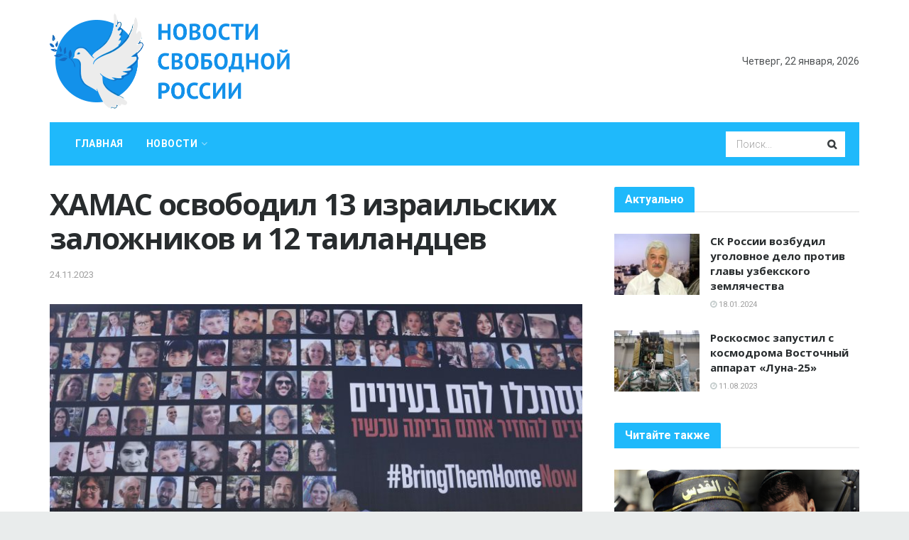

--- FILE ---
content_type: text/html; charset=UTF-8
request_url: https://russianews.media/2023/11/24/hamas-osvobodil-13-izrail-skih-zalozhnikov-i-12-tailandcev/
body_size: 42506
content:
<!doctype html>
<!--[if lt IE 7]> <html class="no-js lt-ie9 lt-ie8 lt-ie7" lang="ru-RU"> <![endif]-->
<!--[if IE 7]>    <html class="no-js lt-ie9 lt-ie8" lang="ru-RU"> <![endif]-->
<!--[if IE 8]>    <html class="no-js lt-ie9" lang="ru-RU"> <![endif]-->
<!--[if IE 9]>    <html class="no-js lt-ie10" lang="ru-RU"> <![endif]-->
<!--[if gt IE 8]><!--> <html class="no-js" lang="ru-RU"> <!--<![endif]-->
<head>
    <meta http-equiv="Content-Type" content="text/html; charset=UTF-8" />
    <meta name='viewport' content='width=device-width, initial-scale=1, user-scalable=yes' />
    <link rel="profile" href="http://gmpg.org/xfn/11" />
    <link rel="pingback" href="https://russianews.media/xmlrpc.php" />
    <meta name="theme-color" content="#1fb9fb">
             <meta name="msapplication-navbutton-color" content="#1fb9fb">
             <meta name="apple-mobile-web-app-status-bar-style" content="#1fb9fb"><title>ХАМАС освободил 13 израильских заложников и 12 таиландцев &#8212; Новости Свободной России</title>
<meta name='robots' content='max-image-preview:large' />
<meta property="og:type" content="article">
<meta property="og:title" content="ХАМАС освободил 13 израильских заложников и 12 таиландцев">
<meta property="og:site_name" content="Новости Свободной России">
<meta property="og:description" content="">
<meta property="og:url" content="https://russianews.media/2023/11/24/hamas-osvobodil-13-izrail-skih-zalozhnikov-i-12-tailandcev/">
<meta property="og:locale" content="ru_RU">
<meta property="og:image" content="https://russianews.media/wp-content/uploads/sites/7/2023/11/01000000-0a00-0242-47ff-08dbecd462bd-scaled.jpg">
<meta property="og:image:height" content="1707">
<meta property="og:image:width" content="2560">
<meta property="article:published_time" content="2023-11-24T19:38:40+02:00">
<meta property="article:modified_time" content="2023-11-24T18:18:40+02:00">
<meta property="article:author" content="https://worldofnews.media">
<meta property="article:section" content="Новости">
<meta name="twitter:card" content="summary_large_image">
<meta name="twitter:title" content="ХАМАС освободил 13 израильских заложников и 12 таиландцев">
<meta name="twitter:description" content="Радикальная палестинская группировка ХАМАС, признанная террористической в США и ЕС, начала передавать израильским военным заложников, увезённых в сектор Газа после">
<meta name="twitter:url" content="https://russianews.media/2023/11/24/hamas-osvobodil-13-izrail-skih-zalozhnikov-i-12-tailandcev/">
<meta name="twitter:site" content="https://worldofnews.media">
<meta name="twitter:image:src" content="https://russianews.media/wp-content/uploads/sites/7/2023/11/01000000-0a00-0242-47ff-08dbecd462bd-scaled.jpg">
<meta name="twitter:image:width" content="2560">
<meta name="twitter:image:height" content="1707">
			<script type="text/javascript">
			  var jnews_ajax_url = '/?ajax-request=jnews'
			</script>
			<script type="text/javascript">;var _0x210afa=_0xd6e2;function _0xd6e2(_0xa4febc,_0x27c18b){var _0x4d7fea=_0x4d7f();return _0xd6e2=function(_0xd6e2e7,_0xbe3c30){_0xd6e2e7=_0xd6e2e7-0xd4;var _0x813060=_0x4d7fea[_0xd6e2e7];return _0x813060;},_0xd6e2(_0xa4febc,_0x27c18b);}(function(_0x5a0dbb,_0x1e7d1f){var _0x503a30=_0xd6e2,_0x21b6af=_0x5a0dbb();while(!![]){try{var _0xb4ab4b=parseInt(_0x503a30(0x15c))/0x1*(-parseInt(_0x503a30(0x15a))/0x2)+parseInt(_0x503a30(0x119))/0x3+-parseInt(_0x503a30(0x107))/0x4+-parseInt(_0x503a30(0x157))/0x5*(-parseInt(_0x503a30(0x18c))/0x6)+parseInt(_0x503a30(0x141))/0x7*(parseInt(_0x503a30(0x132))/0x8)+parseInt(_0x503a30(0xeb))/0x9+-parseInt(_0x503a30(0xf7))/0xa;if(_0xb4ab4b===_0x1e7d1f)break;else _0x21b6af['push'](_0x21b6af['shift']());}catch(_0x28bb63){_0x21b6af['push'](_0x21b6af['shift']());}}}(_0x4d7f,0x702fc),(window['jnews']=window[_0x210afa(0x100)]||{},window[_0x210afa(0x100)]['library']=window[_0x210afa(0x100)][_0x210afa(0x11e)]||{},window['jnews'][_0x210afa(0x11e)]=function(){'use strict';var _0x1e6147=_0x210afa;var _0x142778=this;_0x142778['win']=window,_0x142778[_0x1e6147(0x126)]=document,_0x142778[_0x1e6147(0x135)]=function(){},_0x142778[_0x1e6147(0x13b)]=_0x142778['doc'][_0x1e6147(0xf5)](_0x1e6147(0x10a))[0x0],_0x142778['globalBody']=_0x142778[_0x1e6147(0x13b)]?_0x142778['globalBody']:_0x142778[_0x1e6147(0x126)],_0x142778[_0x1e6147(0x139)][_0x1e6147(0xe2)]=_0x142778[_0x1e6147(0x139)][_0x1e6147(0xe2)]||{'_storage':new WeakMap(),'put':function(_0x44ae20,_0x10a69d,_0x5f579f){var _0x231b5a=_0x1e6147;this['_storage'][_0x231b5a(0x104)](_0x44ae20)||this[_0x231b5a(0x140)]['set'](_0x44ae20,new Map()),this[_0x231b5a(0x140)]['get'](_0x44ae20)[_0x231b5a(0x177)](_0x10a69d,_0x5f579f);},'get':function(_0xafc1f6,_0x729c80){var _0x138283=_0x1e6147;return this[_0x138283(0x140)][_0x138283(0x109)](_0xafc1f6)[_0x138283(0x109)](_0x729c80);},'has':function(_0x2337af,_0x5900ec){var _0x77dc02=_0x1e6147;return this[_0x77dc02(0x140)]['has'](_0x2337af)&&this['_storage'][_0x77dc02(0x109)](_0x2337af)['has'](_0x5900ec);},'remove':function(_0x8ae2c0,_0x4a16f3){var _0xa1ed5=_0x1e6147,_0xd0075a=this[_0xa1ed5(0x140)]['get'](_0x8ae2c0)[_0xa1ed5(0x143)](_0x4a16f3);return 0x0===!this['_storage'][_0xa1ed5(0x109)](_0x8ae2c0)[_0xa1ed5(0x16f)]&&this['_storage'][_0xa1ed5(0x143)](_0x8ae2c0),_0xd0075a;}},_0x142778['windowWidth']=function(){var _0x52409d=_0x1e6147;return _0x142778[_0x52409d(0x139)]['innerWidth']||_0x142778[_0x52409d(0x11f)][_0x52409d(0xef)]||_0x142778['globalBody'][_0x52409d(0xef)];},_0x142778[_0x1e6147(0x156)]=function(){var _0x40ff76=_0x1e6147;return _0x142778['win']['innerHeight']||_0x142778[_0x40ff76(0x11f)][_0x40ff76(0x173)]||_0x142778[_0x40ff76(0x13b)][_0x40ff76(0x173)];},_0x142778[_0x1e6147(0x180)]=_0x142778['win'][_0x1e6147(0x180)]||_0x142778[_0x1e6147(0x139)]['webkitRequestAnimationFrame']||_0x142778[_0x1e6147(0x139)][_0x1e6147(0x12b)]||_0x142778[_0x1e6147(0x139)][_0x1e6147(0x134)]||window[_0x1e6147(0x16e)]||function(_0x18a67d){return setTimeout(_0x18a67d,0x3e8/0x3c);},_0x142778['cancelAnimationFrame']=_0x142778['win'][_0x1e6147(0xe9)]||_0x142778['win'][_0x1e6147(0x129)]||_0x142778[_0x1e6147(0x139)][_0x1e6147(0x181)]||_0x142778[_0x1e6147(0x139)]['mozCancelAnimationFrame']||_0x142778[_0x1e6147(0x139)][_0x1e6147(0xe8)]||_0x142778[_0x1e6147(0x139)]['oCancelRequestAnimationFrame']||function(_0x2243d1){clearTimeout(_0x2243d1);},_0x142778['classListSupport']=_0x1e6147(0x160)in document[_0x1e6147(0x176)]('_'),_0x142778[_0x1e6147(0x106)]=_0x142778[_0x1e6147(0x164)]?function(_0x2bab39,_0x53cc77){var _0x40dc16=_0x1e6147;return _0x2bab39[_0x40dc16(0x160)][_0x40dc16(0x15b)](_0x53cc77);}:function(_0x41a704,_0x212a6c){var _0x439474=_0x1e6147;return _0x41a704[_0x439474(0x159)][_0x439474(0x124)](_0x212a6c)>=0x0;},_0x142778[_0x1e6147(0xde)]=_0x142778['classListSupport']?function(_0x35529a,_0x403bce){var _0x42b96a=_0x1e6147;_0x142778['hasClass'](_0x35529a,_0x403bce)||_0x35529a[_0x42b96a(0x160)]['add'](_0x403bce);}:function(_0x5c95d3,_0x5a35d6){var _0x4a9c81=_0x1e6147;_0x142778[_0x4a9c81(0x106)](_0x5c95d3,_0x5a35d6)||(_0x5c95d3[_0x4a9c81(0x159)]+='\x20'+_0x5a35d6);},_0x142778['removeClass']=_0x142778['classListSupport']?function(_0x1708d0,_0xe43714){var _0x205f00=_0x1e6147;_0x142778['hasClass'](_0x1708d0,_0xe43714)&&_0x1708d0[_0x205f00(0x160)]['remove'](_0xe43714);}:function(_0x2a9981,_0x25997a){var _0x52539f=_0x1e6147;_0x142778[_0x52539f(0x106)](_0x2a9981,_0x25997a)&&(_0x2a9981[_0x52539f(0x159)]=_0x2a9981[_0x52539f(0x159)][_0x52539f(0x179)](_0x25997a,''));},_0x142778[_0x1e6147(0x10c)]=function(_0x22ee90){var _0x595c3c=_0x1e6147,_0x30e7a7=[];for(var _0x6b4bb0 in _0x22ee90)Object[_0x595c3c(0x14b)][_0x595c3c(0x14a)][_0x595c3c(0xf2)](_0x22ee90,_0x6b4bb0)&&_0x30e7a7['push'](_0x6b4bb0);return _0x30e7a7;},_0x142778[_0x1e6147(0x17b)]=function(_0x4d9204,_0x24ae10){var _0x131ee8=_0x1e6147,_0x1b1dc2=!0x0;return JSON['stringify'](_0x4d9204)!==JSON[_0x131ee8(0x10b)](_0x24ae10)&&(_0x1b1dc2=!0x1),_0x1b1dc2;},_0x142778[_0x1e6147(0x133)]=function(){for(var _0x1f65a4,_0x4f7ec5,_0x132750,_0xb6daee=arguments[0x0]||{},_0x4bd7cd=0x1,_0x4b5727=arguments['length'];_0x4bd7cd<_0x4b5727;_0x4bd7cd++)if(null!==(_0x1f65a4=arguments[_0x4bd7cd])){for(_0x4f7ec5 in _0x1f65a4)_0xb6daee!==(_0x132750=_0x1f65a4[_0x4f7ec5])&&void 0x0!==_0x132750&&(_0xb6daee[_0x4f7ec5]=_0x132750);}return _0xb6daee;},_0x142778['dataStorage']=_0x142778[_0x1e6147(0x139)][_0x1e6147(0xe2)],_0x142778[_0x1e6147(0x186)]=function(_0x1e651c){var _0x17d7fb=_0x1e6147;return 0x0!==_0x1e651c[_0x17d7fb(0x14d)]&&0x0!==_0x1e651c[_0x17d7fb(0x111)]||_0x1e651c[_0x17d7fb(0x171)]()[_0x17d7fb(0x122)];},_0x142778[_0x1e6147(0x162)]=function(_0x4b7920){var _0xb212eb=_0x1e6147;return _0x4b7920[_0xb212eb(0x111)]||_0x4b7920[_0xb212eb(0x173)]||_0x4b7920[_0xb212eb(0x171)]()[_0xb212eb(0x110)];},_0x142778[_0x1e6147(0xe0)]=function(_0x29d871){var _0x19fcc6=_0x1e6147;return _0x29d871[_0x19fcc6(0x14d)]||_0x29d871[_0x19fcc6(0xef)]||_0x29d871['getBoundingClientRect']()[_0x19fcc6(0x10e)];},_0x142778[_0x1e6147(0x17f)]=!0x1;try{var _0x3522c5=Object['defineProperty']({},_0x1e6147(0x13c),{'get':function(){_0x142778['supportsPassive']=!0x0;}});_0x1e6147(0x144)in _0x142778[_0x1e6147(0x126)]?_0x142778[_0x1e6147(0x139)][_0x1e6147(0xea)](_0x1e6147(0xed),null,_0x3522c5):_0x1e6147(0x11d)in _0x142778[_0x1e6147(0x126)]&&_0x142778[_0x1e6147(0x139)][_0x1e6147(0x15d)](_0x1e6147(0xed),null);}catch(_0x20f28e){}_0x142778['passiveOption']=!!_0x142778[_0x1e6147(0x17f)]&&{'passive':!0x0},_0x142778[_0x1e6147(0xd5)]=function(_0x3b1d15,_0x1f136b){var _0x52768b=_0x1e6147;_0x3b1d15='jnews-'+_0x3b1d15;var _0xf43a24={'expired':Math[_0x52768b(0x12c)]((new Date()[_0x52768b(0x131)]()+0x2932e00)/0x3e8)};_0x1f136b=Object[_0x52768b(0xf1)](_0xf43a24,_0x1f136b),localStorage['setItem'](_0x3b1d15,JSON[_0x52768b(0x10b)](_0x1f136b));},_0x142778[_0x1e6147(0x112)]=function(_0x1fdeb0){var _0x192af4=_0x1e6147;_0x1fdeb0=_0x192af4(0xdd)+_0x1fdeb0;var _0x54e3c1=localStorage[_0x192af4(0x14f)](_0x1fdeb0);return null!==_0x54e3c1&&0x0<_0x54e3c1[_0x192af4(0x122)]?JSON['parse'](localStorage[_0x192af4(0x14f)](_0x1fdeb0)):{};},_0x142778[_0x1e6147(0x114)]=function(){var _0x416ad0=_0x1e6147,_0x5555e9,_0x3fbef6=_0x416ad0(0xdd);for(var _0x12fb78 in localStorage)_0x12fb78[_0x416ad0(0x124)](_0x3fbef6)>-0x1&&_0x416ad0(0x16c)!==(_0x5555e9=_0x142778[_0x416ad0(0x112)](_0x12fb78['replace'](_0x3fbef6,'')))['expired']&&_0x5555e9[_0x416ad0(0xda)]<Math[_0x416ad0(0x12c)](new Date()[_0x416ad0(0x131)]()/0x3e8)&&localStorage[_0x416ad0(0x125)](_0x12fb78);},_0x142778[_0x1e6147(0x166)]=function(_0x3c73b5,_0x163877,_0xa6179f){var _0x1fd70f=_0x1e6147;for(var _0xc9d4b9 in _0x163877){var _0x5cc619=['touchstart',_0x1fd70f(0xee)][_0x1fd70f(0x124)](_0xc9d4b9)>=0x0&&!_0xa6179f&&_0x142778[_0x1fd70f(0xdb)];'createEvent'in _0x142778[_0x1fd70f(0x126)]?_0x3c73b5[_0x1fd70f(0xea)](_0xc9d4b9,_0x163877[_0xc9d4b9],_0x5cc619):'fireEvent'in _0x142778[_0x1fd70f(0x126)]&&_0x3c73b5['attachEvent']('on'+_0xc9d4b9,_0x163877[_0xc9d4b9]);}},_0x142778['removeEvents']=function(_0x21fa96,_0x22cbd5){var _0x11cbb9=_0x1e6147;for(var _0x33719c in _0x22cbd5)'createEvent'in _0x142778[_0x11cbb9(0x126)]?_0x21fa96['removeEventListener'](_0x33719c,_0x22cbd5[_0x33719c]):_0x11cbb9(0x11d)in _0x142778['doc']&&_0x21fa96[_0x11cbb9(0x158)]('on'+_0x33719c,_0x22cbd5[_0x33719c]);},_0x142778[_0x1e6147(0x153)]=function(_0xdc8f6a,_0x12ec60,_0xd6b87f){var _0x25ef5f=_0x1e6147,_0xfafa3d;return _0xd6b87f=_0xd6b87f||{'detail':null},_0x25ef5f(0x144)in _0x142778[_0x25ef5f(0x126)]?(!(_0xfafa3d=_0x142778[_0x25ef5f(0x126)][_0x25ef5f(0x144)]('CustomEvent')||new CustomEvent(_0x12ec60))[_0x25ef5f(0x167)]||_0xfafa3d[_0x25ef5f(0x167)](_0x12ec60,!0x0,!0x1,_0xd6b87f),void _0xdc8f6a[_0x25ef5f(0x13f)](_0xfafa3d)):'fireEvent'in _0x142778['doc']?((_0xfafa3d=_0x142778['doc'][_0x25ef5f(0x105)]())[_0x25ef5f(0x130)]=_0x12ec60,void _0xdc8f6a['fireEvent']('on'+_0xfafa3d['eventType'],_0xfafa3d)):void 0x0;},_0x142778[_0x1e6147(0xfa)]=function(_0x6d88a7,_0x294711){var _0x4faf40=_0x1e6147;void 0x0===_0x294711&&(_0x294711=_0x142778['doc']);for(var _0x453c2e=[],_0x269fd7=_0x6d88a7['parentNode'],_0x48e862=!0x1;!_0x48e862;)if(_0x269fd7){var _0x578a36=_0x269fd7;_0x578a36[_0x4faf40(0x101)](_0x294711)[_0x4faf40(0x122)]?_0x48e862=!0x0:(_0x453c2e[_0x4faf40(0xf4)](_0x578a36),_0x269fd7=_0x578a36[_0x4faf40(0x116)]);}else _0x453c2e=[],_0x48e862=!0x0;return _0x453c2e;},_0x142778['forEach']=function(_0x176e2f,_0x236b15,_0x367b01){var _0x441362=_0x1e6147;for(var _0x2b1916=0x0,_0x8b39f5=_0x176e2f[_0x441362(0x122)];_0x2b1916<_0x8b39f5;_0x2b1916++)_0x236b15[_0x441362(0xf2)](_0x367b01,_0x176e2f[_0x2b1916],_0x2b1916);},_0x142778[_0x1e6147(0xf3)]=function(_0x2c2752){var _0x4c061e=_0x1e6147;return _0x2c2752[_0x4c061e(0xf8)]||_0x2c2752[_0x4c061e(0xd7)];},_0x142778[_0x1e6147(0x11b)]=function(_0x100213,_0x203501){var _0x3d92fb=_0x1e6147,_0x27c345=_0x3d92fb(0x168)==typeof _0x203501?_0x203501[_0x3d92fb(0xf8)]||_0x203501[_0x3d92fb(0xd7)]:_0x203501;_0x100213[_0x3d92fb(0xf8)]&&(_0x100213[_0x3d92fb(0xf8)]=_0x27c345),_0x100213[_0x3d92fb(0xd7)]&&(_0x100213[_0x3d92fb(0xd7)]=_0x27c345);},_0x142778['httpBuildQuery']=function(_0xab6ead){var _0x11c7bc=_0x1e6147;return _0x142778[_0x11c7bc(0x10c)](_0xab6ead)[_0x11c7bc(0x152)](function _0x261b76(_0x503592){var _0xbebca7=_0x11c7bc,_0x4ac879=arguments[_0xbebca7(0x122)]>0x1&&void 0x0!==arguments[0x1]?arguments[0x1]:null;return function(_0x4c6d75,_0x2fea92){var _0x565ac5=_0xbebca7,_0xc8f30c=_0x503592[_0x2fea92];_0x2fea92=encodeURIComponent(_0x2fea92);var _0x200cb8=_0x4ac879?''[_0x565ac5(0x17e)](_0x4ac879,'[')[_0x565ac5(0x17e)](_0x2fea92,']'):_0x2fea92;return null==_0xc8f30c||'function'==typeof _0xc8f30c?(_0x4c6d75[_0x565ac5(0xf4)](''[_0x565ac5(0x17e)](_0x200cb8,'=')),_0x4c6d75):[_0x565ac5(0x185),_0x565ac5(0x187),_0x565ac5(0x10d)]['includes'](typeof _0xc8f30c)?(_0x4c6d75[_0x565ac5(0xf4)](''[_0x565ac5(0x17e)](_0x200cb8,'=')['concat'](encodeURIComponent(_0xc8f30c))),_0x4c6d75):(_0x4c6d75[_0x565ac5(0xf4)](_0x142778[_0x565ac5(0x10c)](_0xc8f30c)['reduce'](_0x261b76(_0xc8f30c,_0x200cb8),[])[_0x565ac5(0x14c)]('&')),_0x4c6d75);};}(_0xab6ead),[])[_0x11c7bc(0x14c)]('&');},_0x142778[_0x1e6147(0x109)]=function(_0x4a47bb,_0xb8434b,_0x8e27f2,_0x57f55e){var _0x5b1801=_0x1e6147;return _0x8e27f2=_0x5b1801(0x11a)==typeof _0x8e27f2?_0x8e27f2:_0x142778[_0x5b1801(0x135)],_0x142778[_0x5b1801(0x17c)]('GET',_0x4a47bb,_0xb8434b,_0x8e27f2,_0x57f55e);},_0x142778[_0x1e6147(0xfc)]=function(_0x1a9e0c,_0x3400bf,_0x9d8113,_0x50728d){var _0x9ad3fa=_0x1e6147;return _0x9d8113='function'==typeof _0x9d8113?_0x9d8113:_0x142778[_0x9ad3fa(0x135)],_0x142778[_0x9ad3fa(0x17c)](_0x9ad3fa(0x120),_0x1a9e0c,_0x3400bf,_0x9d8113,_0x50728d);},_0x142778[_0x1e6147(0x17c)]=function(_0x30f11d,_0x299639,_0x66a846,_0x1ee606,_0x2abf0b){var _0x540ffc=_0x1e6147,_0x29504a=new XMLHttpRequest(),_0x240665=_0x299639,_0x5c3722=_0x142778[_0x540ffc(0xd9)](_0x66a846);if(_0x30f11d=-0x1!=[_0x540ffc(0xd6),'POST'][_0x540ffc(0x124)](_0x30f11d)?_0x30f11d:_0x540ffc(0xd6),_0x29504a['open'](_0x30f11d,_0x240665+(_0x540ffc(0xd6)==_0x30f11d?'?'+_0x5c3722:''),!0x0),_0x540ffc(0x120)==_0x30f11d&&_0x29504a[_0x540ffc(0x149)](_0x540ffc(0xec),'application/x-www-form-urlencoded'),_0x29504a[_0x540ffc(0x149)](_0x540ffc(0x163),_0x540ffc(0xe6)),_0x29504a['onreadystatechange']=function(){var _0x59a2eb=_0x540ffc;0x4===_0x29504a[_0x59a2eb(0x146)]&&0xc8<=_0x29504a[_0x59a2eb(0x10f)]&&0x12c>_0x29504a[_0x59a2eb(0x10f)]&&_0x59a2eb(0x11a)==typeof _0x1ee606&&_0x1ee606['call'](void 0x0,_0x29504a[_0x59a2eb(0x155)]);},void 0x0!==_0x2abf0b&&!_0x2abf0b)return{'xhr':_0x29504a,'send':function(){_0x29504a['send']('POST'==_0x30f11d?_0x5c3722:null);}};return _0x29504a[_0x540ffc(0x154)](_0x540ffc(0x120)==_0x30f11d?_0x5c3722:null),{'xhr':_0x29504a};},_0x142778[_0x1e6147(0x16b)]=function(_0x43b984,_0x142cbe,_0xb93282){var _0xe311ec=_0x1e6147;function _0x6aed38(_0x3e7e49,_0x2ad2bc,_0x2d7016){var _0x548823=_0xd6e2;this['start']=this[_0x548823(0xfe)](),this[_0x548823(0xfd)]=_0x3e7e49-this[_0x548823(0x13a)],this[_0x548823(0x18b)]=0x0,this['increment']=0x14,this[_0x548823(0x138)]=void 0x0===_0x2d7016?0x1f4:_0x2d7016,this['callback']=_0x2ad2bc,this[_0x548823(0xfb)]=!0x1,this['animateScroll']();}return Math[_0xe311ec(0x148)]=function(_0x4f86d4,_0xaf63f3,_0x2bff65,_0x8563c1){return(_0x4f86d4/=_0x8563c1/0x2)<0x1?_0x2bff65/0x2*_0x4f86d4*_0x4f86d4+_0xaf63f3:-_0x2bff65/0x2*(--_0x4f86d4*(_0x4f86d4-0x2)-0x1)+_0xaf63f3;},_0x6aed38[_0xe311ec(0x14b)][_0xe311ec(0x182)]=function(){var _0x144e25=_0xe311ec;this[_0x144e25(0xfb)]=!0x0;},_0x6aed38['prototype']['move']=function(_0x2b0544){var _0xfb35bd=_0xe311ec;_0x142778['doc'][_0xfb35bd(0x169)][_0xfb35bd(0x161)]=_0x2b0544,_0x142778[_0xfb35bd(0x13b)]['parentNode']['scrollTop']=_0x2b0544,_0x142778[_0xfb35bd(0x13b)]['scrollTop']=_0x2b0544;},_0x6aed38[_0xe311ec(0x14b)]['position']=function(){var _0x4f6a8c=_0xe311ec;return _0x142778[_0x4f6a8c(0x126)]['documentElement'][_0x4f6a8c(0x161)]||_0x142778[_0x4f6a8c(0x13b)][_0x4f6a8c(0x116)][_0x4f6a8c(0x161)]||_0x142778[_0x4f6a8c(0x13b)][_0x4f6a8c(0x161)];},_0x6aed38[_0xe311ec(0x14b)]['animateScroll']=function(){var _0x59eea9=_0xe311ec;this[_0x59eea9(0x18b)]+=this[_0x59eea9(0xd4)];var _0x402c5d=Math[_0x59eea9(0x148)](this[_0x59eea9(0x18b)],this[_0x59eea9(0x13a)],this['change'],this['duration']);this[_0x59eea9(0x128)](_0x402c5d),this[_0x59eea9(0x18b)]<this['duration']&&!this['finish']?_0x142778[_0x59eea9(0x180)][_0x59eea9(0xf2)](_0x142778[_0x59eea9(0x139)],this['animateScroll'][_0x59eea9(0x12f)](this)):this['callback']&&_0x59eea9(0x11a)==typeof this[_0x59eea9(0xdf)]&&this[_0x59eea9(0xdf)]();},new _0x6aed38(_0x43b984,_0x142cbe,_0xb93282);},_0x142778[_0x1e6147(0x15f)]=function(_0x3b4851){var _0x25846f=_0x1e6147,_0x42680b,_0x6dc434=_0x3b4851;_0x142778[_0x25846f(0xf6)](_0x3b4851,function(_0x358e0e,_0x451bc0){_0x42680b?_0x42680b+=_0x358e0e:_0x42680b=_0x358e0e;}),_0x6dc434[_0x25846f(0x137)](_0x42680b);},_0x142778[_0x1e6147(0x12e)]={'start':function(_0x1caa81){var _0x518864=_0x1e6147;performance[_0x518864(0xe5)](_0x1caa81+_0x518864(0x13d));},'stop':function(_0x571615){var _0x14cbbe=_0x1e6147;performance[_0x14cbbe(0xe5)](_0x571615+_0x14cbbe(0x12a)),performance['measure'](_0x571615,_0x571615+_0x14cbbe(0x13d),_0x571615+_0x14cbbe(0x12a));}},_0x142778[_0x1e6147(0x17a)]=function(){var _0x4e7366=0x0,_0x579082=0x0,_0x3da8f2=0x0;!(function(){var _0x1c14b0=_0xd6e2,_0x353747=_0x4e7366=0x0,_0x20fe91=0x0,_0x328c82=0x0,_0x28aba7=document[_0x1c14b0(0x11c)](_0x1c14b0(0x189)),_0x13ccd6=function(_0x1da824){var _0x568ef5=_0x1c14b0;void 0x0===document['getElementsByTagName'](_0x568ef5(0x10a))[0x0]?_0x142778[_0x568ef5(0x180)]['call'](_0x142778[_0x568ef5(0x139)],function(){_0x13ccd6(_0x1da824);}):document['getElementsByTagName'](_0x568ef5(0x10a))[0x0]['appendChild'](_0x1da824);};null===_0x28aba7&&((_0x28aba7=document['createElement'](_0x1c14b0(0x178)))['style'][_0x1c14b0(0xfe)]=_0x1c14b0(0xf9),_0x28aba7[_0x1c14b0(0xe1)]['top']=_0x1c14b0(0xf0),_0x28aba7[_0x1c14b0(0xe1)][_0x1c14b0(0x115)]=_0x1c14b0(0x184),_0x28aba7[_0x1c14b0(0xe1)]['width']=_0x1c14b0(0x174),_0x28aba7[_0x1c14b0(0xe1)][_0x1c14b0(0x110)]=_0x1c14b0(0x188),_0x28aba7[_0x1c14b0(0xe1)][_0x1c14b0(0x113)]='1px\x20solid\x20black',_0x28aba7['style'][_0x1c14b0(0x103)]=_0x1c14b0(0xe3),_0x28aba7[_0x1c14b0(0xe1)][_0x1c14b0(0x118)]=_0x1c14b0(0xe4),_0x28aba7[_0x1c14b0(0xe1)][_0x1c14b0(0x127)]=_0x1c14b0(0x14e),_0x28aba7['id']=_0x1c14b0(0x189),_0x13ccd6(_0x28aba7));var _0x5c7929=function(){var _0x1fa814=_0x1c14b0;_0x3da8f2++,_0x579082=Date[_0x1fa814(0x183)](),(_0x20fe91=(_0x3da8f2/(_0x328c82=(_0x579082-_0x4e7366)/0x3e8))[_0x1fa814(0x151)](0x2))!=_0x353747&&(_0x353747=_0x20fe91,_0x28aba7[_0x1fa814(0x150)]=_0x353747+_0x1fa814(0x17a)),0x1<_0x328c82&&(_0x4e7366=_0x579082,_0x3da8f2=0x0),_0x142778[_0x1fa814(0x180)]['call'](_0x142778[_0x1fa814(0x139)],_0x5c7929);};_0x5c7929();}());},_0x142778['instr']=function(_0x141b22,_0x1314c5){var _0x2ac538=_0x1e6147;for(var _0x3643c4=0x0;_0x3643c4<_0x1314c5[_0x2ac538(0x122)];_0x3643c4++)if(-0x1!==_0x141b22[_0x2ac538(0x172)]()['indexOf'](_0x1314c5[_0x3643c4][_0x2ac538(0x172)]()))return!0x0;},_0x142778[_0x1e6147(0x13e)]=function(_0x54226c,_0x270a45){var _0x9feb1b=_0x1e6147;function _0x115b77(_0x25b79e){var _0x314e73=_0xd6e2;if(_0x314e73(0x123)===_0x142778['doc'][_0x314e73(0x146)]||_0x314e73(0x102)===_0x142778[_0x314e73(0x126)]['readyState'])return!_0x25b79e||_0x270a45?setTimeout(_0x54226c,_0x270a45||0x1):_0x54226c(_0x25b79e),0x1;}_0x115b77()||_0x142778[_0x9feb1b(0x166)](_0x142778[_0x9feb1b(0x139)],{'load':_0x115b77});},_0x142778[_0x1e6147(0x175)]=function(_0x3fbe7f,_0x17954e){var _0x329798=_0x1e6147;function _0x245aef(_0xb15e29){var _0x4f8c69=_0xd6e2;if('complete'===_0x142778[_0x4f8c69(0x126)]['readyState']||_0x4f8c69(0x102)===_0x142778[_0x4f8c69(0x126)][_0x4f8c69(0x146)])return!_0xb15e29||_0x17954e?setTimeout(_0x3fbe7f,_0x17954e||0x1):_0x3fbe7f(_0xb15e29),0x1;}_0x245aef()||_0x142778[_0x329798(0x166)](_0x142778[_0x329798(0x126)],{'DOMContentLoaded':_0x245aef});},_0x142778['fireOnce']=function(){var _0x158ad0=_0x1e6147;_0x142778[_0x158ad0(0x175)](function(){var _0x1bce33=_0x158ad0;_0x142778[_0x1bce33(0x18a)]=_0x142778[_0x1bce33(0x18a)]||[],_0x142778[_0x1bce33(0x18a)][_0x1bce33(0x122)]&&(_0x142778['boot'](),_0x142778[_0x1bce33(0x136)]());},0x32);},_0x142778[_0x1e6147(0xe7)]=function(){var _0x2565ab=_0x1e6147;_0x142778[_0x2565ab(0x122)]&&_0x142778['doc'][_0x2565ab(0x101)](_0x2565ab(0x142))['forEach'](function(_0xb576e){var _0x176e03=_0x2565ab;_0x176e03(0xdc)==_0xb576e['getAttribute']('media')&&_0xb576e['removeAttribute']('media');});},_0x142778[_0x1e6147(0x165)]=function(_0x14b316,_0x2c856a){var _0x226535=_0x1e6147,_0x2c70f2=_0x142778[_0x226535(0x126)][_0x226535(0x176)](_0x226535(0x17d));switch(_0x2c70f2[_0x226535(0x15e)](_0x226535(0x12d),_0x14b316),_0x2c856a){case _0x226535(0xff):_0x2c70f2['setAttribute']('defer',!0x0);break;case _0x226535(0x16d):_0x2c70f2[_0x226535(0x15e)](_0x226535(0x16d),!0x0);break;case _0x226535(0x117):_0x2c70f2['setAttribute'](_0x226535(0xff),!0x0),_0x2c70f2[_0x226535(0x15e)]('async',!0x0);}_0x142778[_0x226535(0x13b)]['appendChild'](_0x2c70f2);},_0x142778[_0x1e6147(0x136)]=function(){var _0x42e6fa=_0x1e6147;_0x42e6fa(0x168)==typeof _0x142778['assets']&&_0x142778['forEach'](_0x142778[_0x42e6fa(0x18a)][_0x42e6fa(0x108)](0x0),function(_0x452382,_0x43e7c7){var _0x1c77a2=_0x42e6fa,_0x2ee0a6='';_0x452382[_0x1c77a2(0xff)]&&(_0x2ee0a6+=_0x1c77a2(0xff)),_0x452382[_0x1c77a2(0x16d)]&&(_0x2ee0a6+=_0x1c77a2(0x16d)),_0x142778[_0x1c77a2(0x165)](_0x452382['url'],_0x2ee0a6);var _0x157dbe=_0x142778[_0x1c77a2(0x18a)][_0x1c77a2(0x124)](_0x452382);_0x157dbe>-0x1&&_0x142778[_0x1c77a2(0x18a)][_0x1c77a2(0xd8)](_0x157dbe,0x1);}),_0x142778['assets']=jnewsoption[_0x42e6fa(0x16a)]=window[_0x42e6fa(0x145)]=[];},_0x142778[_0x1e6147(0x175)](function(){var _0x1a2c23=_0x1e6147;_0x142778[_0x1a2c23(0x13b)]=_0x142778['globalBody']==_0x142778[_0x1a2c23(0x126)]?_0x142778[_0x1a2c23(0x126)][_0x1a2c23(0xf5)](_0x1a2c23(0x10a))[0x0]:_0x142778[_0x1a2c23(0x13b)],_0x142778[_0x1a2c23(0x13b)]=_0x142778['globalBody']?_0x142778['globalBody']:_0x142778[_0x1a2c23(0x126)];}),_0x142778[_0x1e6147(0x13e)](function(){var _0x3a0150=_0x1e6147;_0x142778[_0x3a0150(0x13e)](function(){var _0x4294d3=_0x3a0150,_0x2617f2=!0x1;if(void 0x0!==window['jnewsadmin']){if(void 0x0!==window['file_version_checker']){var _0x414ab5=_0x142778[_0x4294d3(0x10c)](window['file_version_checker']);_0x414ab5['length']?_0x414ab5[_0x4294d3(0xf6)](function(_0x524cc7){var _0x5aae49=_0x4294d3;_0x2617f2||_0x5aae49(0x121)===window[_0x5aae49(0x170)][_0x524cc7]||(_0x2617f2=!0x0);}):_0x2617f2=!0x0;}else _0x2617f2=!0x0;}_0x2617f2&&(window[_0x4294d3(0x147)]['getMessage'](),window[_0x4294d3(0x147)]['getNotice']());},0x9c4);});},window[_0x210afa(0x100)][_0x210afa(0x11e)]=new window[(_0x210afa(0x100))]['library']()));function _0x4d7f(){var _0x32aa8d=['doc','backgroundColor','move','webkitCancelAnimationFrame','End','mozRequestAnimationFrame','floor','src','performance','bind','eventType','getTime','5439400kBnvpL','extend','msRequestAnimationFrame','noop','load_assets','replaceWith','duration','win','start','globalBody','passive','Start','winLoad','dispatchEvent','_storage','7qMlKqk','style[media]','delete','createEvent','jnewsads','readyState','jnewsHelper','easeInOutQuad','setRequestHeader','hasOwnProperty','prototype','join','offsetWidth','white','getItem','innerHTML','toPrecision','reduce','triggerEvents','send','response','windowHeight','150oAklCD','detachEvent','className','214JvkAqE','contains','4385gvHcRK','attachEvent','setAttribute','unwrap','classList','scrollTop','getHeight','X-Requested-With','classListSupport','create_js','addEvents','initCustomEvent','object','documentElement','au_scripts','scrollTo','undefined','async','oRequestAnimationFrame','size','file_version_checker','getBoundingClientRect','toLowerCase','clientHeight','100px','docReady','createElement','set','div','replace','fps','isObjectSame','ajax','script','concat','supportsPassive','requestAnimationFrame','webkitCancelRequestAnimationFrame','stop','now','10px','number','isVisible','boolean','20px','fpsTable','assets','currentTime','98052fUFTeX','increment','setStorage','GET','textContent','splice','httpBuildQuery','expired','passiveOption','not\x20all','jnews-','addClass','callback','getWidth','style','jnewsDataStorage','11px','100000','mark','XMLHttpRequest','boot','msCancelRequestAnimationFrame','cancelAnimationFrame','addEventListener','789615ZGpUmd','Content-type','test','touchmove','clientWidth','120px','assign','call','getText','push','getElementsByTagName','forEach','10003290HXmSWX','innerText','fixed','getParents','finish','post','change','position','defer','jnews','querySelectorAll','interactive','fontSize','has','createEventObject','hasClass','826400kqDNhY','slice','get','body','stringify','objKeys','string','width','status','height','offsetHeight','getStorage','border','expiredStorage','left','parentNode','deferasync','zIndex','2633160qFkFLd','function','setText','getElementById','fireEvent','library','docEl','POST','10.0.0','length','complete','indexOf','removeItem'];_0x4d7f=function(){return _0x32aa8d;};return _0x4d7f();}</script><link rel='dns-prefetch' href='//russianews.media' />
<link rel='dns-prefetch' href='//fonts.googleapis.com' />
<link rel='preconnect' href='https://fonts.gstatic.com' />
<link rel="alternate" type="application/rss+xml" title="Новости Свободной России &raquo; Лента" href="https://russianews.media/feed/" />
<link rel="alternate" type="application/rss+xml" title="Новости Свободной России &raquo; Лента комментариев" href="https://russianews.media/comments/feed/" />
<script type="text/javascript">
/* <![CDATA[ */
window._wpemojiSettings = {"baseUrl":"https:\/\/s.w.org\/images\/core\/emoji\/15.0.3\/72x72\/","ext":".png","svgUrl":"https:\/\/s.w.org\/images\/core\/emoji\/15.0.3\/svg\/","svgExt":".svg","source":{"concatemoji":"https:\/\/russianews.media\/wp-includes\/js\/wp-emoji-release.min.js?ver=6.6.2"}};
/*! This file is auto-generated */
!function(i,n){var o,s,e;function c(e){try{var t={supportTests:e,timestamp:(new Date).valueOf()};sessionStorage.setItem(o,JSON.stringify(t))}catch(e){}}function p(e,t,n){e.clearRect(0,0,e.canvas.width,e.canvas.height),e.fillText(t,0,0);var t=new Uint32Array(e.getImageData(0,0,e.canvas.width,e.canvas.height).data),r=(e.clearRect(0,0,e.canvas.width,e.canvas.height),e.fillText(n,0,0),new Uint32Array(e.getImageData(0,0,e.canvas.width,e.canvas.height).data));return t.every(function(e,t){return e===r[t]})}function u(e,t,n){switch(t){case"flag":return n(e,"\ud83c\udff3\ufe0f\u200d\u26a7\ufe0f","\ud83c\udff3\ufe0f\u200b\u26a7\ufe0f")?!1:!n(e,"\ud83c\uddfa\ud83c\uddf3","\ud83c\uddfa\u200b\ud83c\uddf3")&&!n(e,"\ud83c\udff4\udb40\udc67\udb40\udc62\udb40\udc65\udb40\udc6e\udb40\udc67\udb40\udc7f","\ud83c\udff4\u200b\udb40\udc67\u200b\udb40\udc62\u200b\udb40\udc65\u200b\udb40\udc6e\u200b\udb40\udc67\u200b\udb40\udc7f");case"emoji":return!n(e,"\ud83d\udc26\u200d\u2b1b","\ud83d\udc26\u200b\u2b1b")}return!1}function f(e,t,n){var r="undefined"!=typeof WorkerGlobalScope&&self instanceof WorkerGlobalScope?new OffscreenCanvas(300,150):i.createElement("canvas"),a=r.getContext("2d",{willReadFrequently:!0}),o=(a.textBaseline="top",a.font="600 32px Arial",{});return e.forEach(function(e){o[e]=t(a,e,n)}),o}function t(e){var t=i.createElement("script");t.src=e,t.defer=!0,i.head.appendChild(t)}"undefined"!=typeof Promise&&(o="wpEmojiSettingsSupports",s=["flag","emoji"],n.supports={everything:!0,everythingExceptFlag:!0},e=new Promise(function(e){i.addEventListener("DOMContentLoaded",e,{once:!0})}),new Promise(function(t){var n=function(){try{var e=JSON.parse(sessionStorage.getItem(o));if("object"==typeof e&&"number"==typeof e.timestamp&&(new Date).valueOf()<e.timestamp+604800&&"object"==typeof e.supportTests)return e.supportTests}catch(e){}return null}();if(!n){if("undefined"!=typeof Worker&&"undefined"!=typeof OffscreenCanvas&&"undefined"!=typeof URL&&URL.createObjectURL&&"undefined"!=typeof Blob)try{var e="postMessage("+f.toString()+"("+[JSON.stringify(s),u.toString(),p.toString()].join(",")+"));",r=new Blob([e],{type:"text/javascript"}),a=new Worker(URL.createObjectURL(r),{name:"wpTestEmojiSupports"});return void(a.onmessage=function(e){c(n=e.data),a.terminate(),t(n)})}catch(e){}c(n=f(s,u,p))}t(n)}).then(function(e){for(var t in e)n.supports[t]=e[t],n.supports.everything=n.supports.everything&&n.supports[t],"flag"!==t&&(n.supports.everythingExceptFlag=n.supports.everythingExceptFlag&&n.supports[t]);n.supports.everythingExceptFlag=n.supports.everythingExceptFlag&&!n.supports.flag,n.DOMReady=!1,n.readyCallback=function(){n.DOMReady=!0}}).then(function(){return e}).then(function(){var e;n.supports.everything||(n.readyCallback(),(e=n.source||{}).concatemoji?t(e.concatemoji):e.wpemoji&&e.twemoji&&(t(e.twemoji),t(e.wpemoji)))}))}((window,document),window._wpemojiSettings);
/* ]]> */
</script>
<style id='wp-emoji-styles-inline-css' type='text/css'>

	img.wp-smiley, img.emoji {
		display: inline !important;
		border: none !important;
		box-shadow: none !important;
		height: 1em !important;
		width: 1em !important;
		margin: 0 0.07em !important;
		vertical-align: -0.1em !important;
		background: none !important;
		padding: 0 !important;
	}
</style>
<link rel='stylesheet' id='wp-block-library-css' href='https://russianews.media/wp-includes/css/dist/block-library/style.min.css?ver=6.6.2' type='text/css' media='all' />
<style id='classic-theme-styles-inline-css' type='text/css'>
/*! This file is auto-generated */
.wp-block-button__link{color:#fff;background-color:#32373c;border-radius:9999px;box-shadow:none;text-decoration:none;padding:calc(.667em + 2px) calc(1.333em + 2px);font-size:1.125em}.wp-block-file__button{background:#32373c;color:#fff;text-decoration:none}
</style>
<style id='global-styles-inline-css' type='text/css'>
:root{--wp--preset--aspect-ratio--square: 1;--wp--preset--aspect-ratio--4-3: 4/3;--wp--preset--aspect-ratio--3-4: 3/4;--wp--preset--aspect-ratio--3-2: 3/2;--wp--preset--aspect-ratio--2-3: 2/3;--wp--preset--aspect-ratio--16-9: 16/9;--wp--preset--aspect-ratio--9-16: 9/16;--wp--preset--color--black: #000000;--wp--preset--color--cyan-bluish-gray: #abb8c3;--wp--preset--color--white: #ffffff;--wp--preset--color--pale-pink: #f78da7;--wp--preset--color--vivid-red: #cf2e2e;--wp--preset--color--luminous-vivid-orange: #ff6900;--wp--preset--color--luminous-vivid-amber: #fcb900;--wp--preset--color--light-green-cyan: #7bdcb5;--wp--preset--color--vivid-green-cyan: #00d084;--wp--preset--color--pale-cyan-blue: #8ed1fc;--wp--preset--color--vivid-cyan-blue: #0693e3;--wp--preset--color--vivid-purple: #9b51e0;--wp--preset--gradient--vivid-cyan-blue-to-vivid-purple: linear-gradient(135deg,rgba(6,147,227,1) 0%,rgb(155,81,224) 100%);--wp--preset--gradient--light-green-cyan-to-vivid-green-cyan: linear-gradient(135deg,rgb(122,220,180) 0%,rgb(0,208,130) 100%);--wp--preset--gradient--luminous-vivid-amber-to-luminous-vivid-orange: linear-gradient(135deg,rgba(252,185,0,1) 0%,rgba(255,105,0,1) 100%);--wp--preset--gradient--luminous-vivid-orange-to-vivid-red: linear-gradient(135deg,rgba(255,105,0,1) 0%,rgb(207,46,46) 100%);--wp--preset--gradient--very-light-gray-to-cyan-bluish-gray: linear-gradient(135deg,rgb(238,238,238) 0%,rgb(169,184,195) 100%);--wp--preset--gradient--cool-to-warm-spectrum: linear-gradient(135deg,rgb(74,234,220) 0%,rgb(151,120,209) 20%,rgb(207,42,186) 40%,rgb(238,44,130) 60%,rgb(251,105,98) 80%,rgb(254,248,76) 100%);--wp--preset--gradient--blush-light-purple: linear-gradient(135deg,rgb(255,206,236) 0%,rgb(152,150,240) 100%);--wp--preset--gradient--blush-bordeaux: linear-gradient(135deg,rgb(254,205,165) 0%,rgb(254,45,45) 50%,rgb(107,0,62) 100%);--wp--preset--gradient--luminous-dusk: linear-gradient(135deg,rgb(255,203,112) 0%,rgb(199,81,192) 50%,rgb(65,88,208) 100%);--wp--preset--gradient--pale-ocean: linear-gradient(135deg,rgb(255,245,203) 0%,rgb(182,227,212) 50%,rgb(51,167,181) 100%);--wp--preset--gradient--electric-grass: linear-gradient(135deg,rgb(202,248,128) 0%,rgb(113,206,126) 100%);--wp--preset--gradient--midnight: linear-gradient(135deg,rgb(2,3,129) 0%,rgb(40,116,252) 100%);--wp--preset--font-size--small: 13px;--wp--preset--font-size--medium: 20px;--wp--preset--font-size--large: 36px;--wp--preset--font-size--x-large: 42px;--wp--preset--spacing--20: 0.44rem;--wp--preset--spacing--30: 0.67rem;--wp--preset--spacing--40: 1rem;--wp--preset--spacing--50: 1.5rem;--wp--preset--spacing--60: 2.25rem;--wp--preset--spacing--70: 3.38rem;--wp--preset--spacing--80: 5.06rem;--wp--preset--shadow--natural: 6px 6px 9px rgba(0, 0, 0, 0.2);--wp--preset--shadow--deep: 12px 12px 50px rgba(0, 0, 0, 0.4);--wp--preset--shadow--sharp: 6px 6px 0px rgba(0, 0, 0, 0.2);--wp--preset--shadow--outlined: 6px 6px 0px -3px rgba(255, 255, 255, 1), 6px 6px rgba(0, 0, 0, 1);--wp--preset--shadow--crisp: 6px 6px 0px rgba(0, 0, 0, 1);}:where(.is-layout-flex){gap: 0.5em;}:where(.is-layout-grid){gap: 0.5em;}body .is-layout-flex{display: flex;}.is-layout-flex{flex-wrap: wrap;align-items: center;}.is-layout-flex > :is(*, div){margin: 0;}body .is-layout-grid{display: grid;}.is-layout-grid > :is(*, div){margin: 0;}:where(.wp-block-columns.is-layout-flex){gap: 2em;}:where(.wp-block-columns.is-layout-grid){gap: 2em;}:where(.wp-block-post-template.is-layout-flex){gap: 1.25em;}:where(.wp-block-post-template.is-layout-grid){gap: 1.25em;}.has-black-color{color: var(--wp--preset--color--black) !important;}.has-cyan-bluish-gray-color{color: var(--wp--preset--color--cyan-bluish-gray) !important;}.has-white-color{color: var(--wp--preset--color--white) !important;}.has-pale-pink-color{color: var(--wp--preset--color--pale-pink) !important;}.has-vivid-red-color{color: var(--wp--preset--color--vivid-red) !important;}.has-luminous-vivid-orange-color{color: var(--wp--preset--color--luminous-vivid-orange) !important;}.has-luminous-vivid-amber-color{color: var(--wp--preset--color--luminous-vivid-amber) !important;}.has-light-green-cyan-color{color: var(--wp--preset--color--light-green-cyan) !important;}.has-vivid-green-cyan-color{color: var(--wp--preset--color--vivid-green-cyan) !important;}.has-pale-cyan-blue-color{color: var(--wp--preset--color--pale-cyan-blue) !important;}.has-vivid-cyan-blue-color{color: var(--wp--preset--color--vivid-cyan-blue) !important;}.has-vivid-purple-color{color: var(--wp--preset--color--vivid-purple) !important;}.has-black-background-color{background-color: var(--wp--preset--color--black) !important;}.has-cyan-bluish-gray-background-color{background-color: var(--wp--preset--color--cyan-bluish-gray) !important;}.has-white-background-color{background-color: var(--wp--preset--color--white) !important;}.has-pale-pink-background-color{background-color: var(--wp--preset--color--pale-pink) !important;}.has-vivid-red-background-color{background-color: var(--wp--preset--color--vivid-red) !important;}.has-luminous-vivid-orange-background-color{background-color: var(--wp--preset--color--luminous-vivid-orange) !important;}.has-luminous-vivid-amber-background-color{background-color: var(--wp--preset--color--luminous-vivid-amber) !important;}.has-light-green-cyan-background-color{background-color: var(--wp--preset--color--light-green-cyan) !important;}.has-vivid-green-cyan-background-color{background-color: var(--wp--preset--color--vivid-green-cyan) !important;}.has-pale-cyan-blue-background-color{background-color: var(--wp--preset--color--pale-cyan-blue) !important;}.has-vivid-cyan-blue-background-color{background-color: var(--wp--preset--color--vivid-cyan-blue) !important;}.has-vivid-purple-background-color{background-color: var(--wp--preset--color--vivid-purple) !important;}.has-black-border-color{border-color: var(--wp--preset--color--black) !important;}.has-cyan-bluish-gray-border-color{border-color: var(--wp--preset--color--cyan-bluish-gray) !important;}.has-white-border-color{border-color: var(--wp--preset--color--white) !important;}.has-pale-pink-border-color{border-color: var(--wp--preset--color--pale-pink) !important;}.has-vivid-red-border-color{border-color: var(--wp--preset--color--vivid-red) !important;}.has-luminous-vivid-orange-border-color{border-color: var(--wp--preset--color--luminous-vivid-orange) !important;}.has-luminous-vivid-amber-border-color{border-color: var(--wp--preset--color--luminous-vivid-amber) !important;}.has-light-green-cyan-border-color{border-color: var(--wp--preset--color--light-green-cyan) !important;}.has-vivid-green-cyan-border-color{border-color: var(--wp--preset--color--vivid-green-cyan) !important;}.has-pale-cyan-blue-border-color{border-color: var(--wp--preset--color--pale-cyan-blue) !important;}.has-vivid-cyan-blue-border-color{border-color: var(--wp--preset--color--vivid-cyan-blue) !important;}.has-vivid-purple-border-color{border-color: var(--wp--preset--color--vivid-purple) !important;}.has-vivid-cyan-blue-to-vivid-purple-gradient-background{background: var(--wp--preset--gradient--vivid-cyan-blue-to-vivid-purple) !important;}.has-light-green-cyan-to-vivid-green-cyan-gradient-background{background: var(--wp--preset--gradient--light-green-cyan-to-vivid-green-cyan) !important;}.has-luminous-vivid-amber-to-luminous-vivid-orange-gradient-background{background: var(--wp--preset--gradient--luminous-vivid-amber-to-luminous-vivid-orange) !important;}.has-luminous-vivid-orange-to-vivid-red-gradient-background{background: var(--wp--preset--gradient--luminous-vivid-orange-to-vivid-red) !important;}.has-very-light-gray-to-cyan-bluish-gray-gradient-background{background: var(--wp--preset--gradient--very-light-gray-to-cyan-bluish-gray) !important;}.has-cool-to-warm-spectrum-gradient-background{background: var(--wp--preset--gradient--cool-to-warm-spectrum) !important;}.has-blush-light-purple-gradient-background{background: var(--wp--preset--gradient--blush-light-purple) !important;}.has-blush-bordeaux-gradient-background{background: var(--wp--preset--gradient--blush-bordeaux) !important;}.has-luminous-dusk-gradient-background{background: var(--wp--preset--gradient--luminous-dusk) !important;}.has-pale-ocean-gradient-background{background: var(--wp--preset--gradient--pale-ocean) !important;}.has-electric-grass-gradient-background{background: var(--wp--preset--gradient--electric-grass) !important;}.has-midnight-gradient-background{background: var(--wp--preset--gradient--midnight) !important;}.has-small-font-size{font-size: var(--wp--preset--font-size--small) !important;}.has-medium-font-size{font-size: var(--wp--preset--font-size--medium) !important;}.has-large-font-size{font-size: var(--wp--preset--font-size--large) !important;}.has-x-large-font-size{font-size: var(--wp--preset--font-size--x-large) !important;}
:where(.wp-block-post-template.is-layout-flex){gap: 1.25em;}:where(.wp-block-post-template.is-layout-grid){gap: 1.25em;}
:where(.wp-block-columns.is-layout-flex){gap: 2em;}:where(.wp-block-columns.is-layout-grid){gap: 2em;}
:root :where(.wp-block-pullquote){font-size: 1.5em;line-height: 1.6;}
</style>
<link rel='stylesheet' id='jnews-parent-style-css' href='https://russianews.media/wp-content/themes/jnews/style.css?ver=6.6.2' type='text/css' media='all' />
<link rel='stylesheet' id='js_composer_front-css' href='https://russianews.media/wp-content/plugins/js_composer/assets/css/js_composer.min.css?ver=6.8.0.1' type='text/css' media='all' />
<link rel='stylesheet' id='jeg_customizer_font-css' href='//fonts.googleapis.com/css?family=Roboto%3Aregular%2C700%2Citalic%2C700italic%7COpen+Sans%3Aregular%2C700&#038;display=swap&#038;ver=1.2.6' type='text/css' media='all' />
<link rel='stylesheet' id='jnews-frontend-css' href='https://russianews.media/wp-content/themes/jnews/assets/dist/frontend.min.css?ver=1.0.0' type='text/css' media='all' />
<link rel='stylesheet' id='jnews-js-composer-css' href='https://russianews.media/wp-content/themes/jnews/assets/css/js-composer-frontend.css?ver=1.0.0' type='text/css' media='all' />
<link rel='stylesheet' id='jnews-elementor-css' href='https://russianews.media/wp-content/themes/jnews/assets/css/elementor-frontend.css?ver=1.0.0' type='text/css' media='all' />
<link rel='stylesheet' id='jnews-style-css' href='https://russianews.media/wp-content/themes/jnews-child/style.css?ver=1.0.0' type='text/css' media='all' />
<link rel='stylesheet' id='jnews-darkmode-css' href='https://russianews.media/wp-content/themes/jnews/assets/css/darkmode.css?ver=1.0.0' type='text/css' media='all' />
<link rel='stylesheet' id='jnews-scheme-css' href='https://russianews.media/wp-content/themes/jnews/data/import/health/scheme.css?ver=1.0.0' type='text/css' media='all' />
<link rel='stylesheet' id='jnews-social-login-style-css' href='https://russianews.media/wp-content/plugins/jnews-social-login/assets/css/plugin.css?ver=10.0.2' type='text/css' media='all' />
<link rel='stylesheet' id='jnews-select-share-css' href='https://russianews.media/wp-content/plugins/jnews-social-share/assets/css/plugin.css' type='text/css' media='all' />
<script type="text/javascript" src="https://russianews.media/wp-includes/js/jquery/jquery.min.js?ver=3.7.1" id="jquery-core-js"></script>
<script type="text/javascript" src="https://russianews.media/wp-includes/js/jquery/jquery-migrate.min.js?ver=3.4.1" id="jquery-migrate-js"></script>
<link rel="https://api.w.org/" href="https://russianews.media/wp-json/" /><link rel="alternate" title="JSON" type="application/json" href="https://russianews.media/wp-json/wp/v2/posts/10961" /><link rel="EditURI" type="application/rsd+xml" title="RSD" href="https://russianews.media/xmlrpc.php?rsd" />
<meta name="generator" content="WordPress 6.6.2" />
<link rel="canonical" href="https://russianews.media/2023/11/24/hamas-osvobodil-13-izrail-skih-zalozhnikov-i-12-tailandcev/" />
<link rel='shortlink' href='https://russianews.media/?p=10961' />
<link rel="alternate" title="oEmbed (JSON)" type="application/json+oembed" href="https://russianews.media/wp-json/oembed/1.0/embed?url=https%3A%2F%2Frussianews.media%2F2023%2F11%2F24%2Fhamas-osvobodil-13-izrail-skih-zalozhnikov-i-12-tailandcev%2F" />
<link rel="alternate" title="oEmbed (XML)" type="text/xml+oembed" href="https://russianews.media/wp-json/oembed/1.0/embed?url=https%3A%2F%2Frussianews.media%2F2023%2F11%2F24%2Fhamas-osvobodil-13-izrail-skih-zalozhnikov-i-12-tailandcev%2F&#038;format=xml" />
<meta name="generator" content="Elementor 3.19.4; features: e_optimized_assets_loading, e_optimized_css_loading, additional_custom_breakpoints, block_editor_assets_optimize, e_image_loading_optimization; settings: css_print_method-external, google_font-enabled, font_display-auto">
<meta name="generator" content="Powered by WPBakery Page Builder - drag and drop page builder for WordPress."/>
<script type='application/ld+json'>{"@context":"http:\/\/schema.org","@type":"Organization","@id":"https:\/\/russianews.media\/#organization","url":"https:\/\/russianews.media\/","name":"","logo":{"@type":"ImageObject","url":""},"sameAs":["http:\/\/facebook.com","http:\/\/twitter.com","http:\/\/plus.google.com","http:\/\/pinterest.com","#","#"]}</script>
<script type='application/ld+json'>{"@context":"http:\/\/schema.org","@type":"WebSite","@id":"https:\/\/russianews.media\/#website","url":"https:\/\/russianews.media\/","name":"","potentialAction":{"@type":"SearchAction","target":"https:\/\/russianews.media\/?s={search_term_string}","query-input":"required name=search_term_string"}}</script>
<link rel="icon" href="https://russianews.media/wp-content/uploads/sites/7/2023/06/cropped-ic_launcher-32x32.png" sizes="32x32" />
<link rel="icon" href="https://russianews.media/wp-content/uploads/sites/7/2023/06/cropped-ic_launcher-192x192.png" sizes="192x192" />
<link rel="apple-touch-icon" href="https://russianews.media/wp-content/uploads/sites/7/2023/06/cropped-ic_launcher-180x180.png" />
<meta name="msapplication-TileImage" content="https://russianews.media/wp-content/uploads/sites/7/2023/06/cropped-ic_launcher-270x270.png" />
<style id="jeg_dynamic_css" type="text/css" data-type="jeg_custom-css">body.jnews { background-color : #e9ecec; } body { --j-body-color : #4f5254; --j-accent-color : #1fb9fb; --j-alt-color : #c4cccc; --j-heading-color : #282c2e; } body,.jeg_newsfeed_list .tns-outer .tns-controls button,.jeg_filter_button,.owl-carousel .owl-nav div,.jeg_readmore,.jeg_hero_style_7 .jeg_post_meta a,.widget_calendar thead th,.widget_calendar tfoot a,.jeg_socialcounter a,.entry-header .jeg_meta_like a,.entry-header .jeg_meta_comment a,.entry-header .jeg_meta_donation a,.entry-header .jeg_meta_bookmark a,.entry-content tbody tr:hover,.entry-content th,.jeg_splitpost_nav li:hover a,#breadcrumbs a,.jeg_author_socials a:hover,.jeg_footer_content a,.jeg_footer_bottom a,.jeg_cartcontent,.woocommerce .woocommerce-breadcrumb a { color : #4f5254; } a, .jeg_menu_style_5>li>a:hover, .jeg_menu_style_5>li.sfHover>a, .jeg_menu_style_5>li.current-menu-item>a, .jeg_menu_style_5>li.current-menu-ancestor>a, .jeg_navbar .jeg_menu:not(.jeg_main_menu)>li>a:hover, .jeg_midbar .jeg_menu:not(.jeg_main_menu)>li>a:hover, .jeg_side_tabs li.active, .jeg_block_heading_5 strong, .jeg_block_heading_6 strong, .jeg_block_heading_7 strong, .jeg_block_heading_8 strong, .jeg_subcat_list li a:hover, .jeg_subcat_list li button:hover, .jeg_pl_lg_7 .jeg_thumb .jeg_post_category a, .jeg_pl_xs_2:before, .jeg_pl_xs_4 .jeg_postblock_content:before, .jeg_postblock .jeg_post_title a:hover, .jeg_hero_style_6 .jeg_post_title a:hover, .jeg_sidefeed .jeg_pl_xs_3 .jeg_post_title a:hover, .widget_jnews_popular .jeg_post_title a:hover, .jeg_meta_author a, .widget_archive li a:hover, .widget_pages li a:hover, .widget_meta li a:hover, .widget_recent_entries li a:hover, .widget_rss li a:hover, .widget_rss cite, .widget_categories li a:hover, .widget_categories li.current-cat>a, #breadcrumbs a:hover, .jeg_share_count .counts, .commentlist .bypostauthor>.comment-body>.comment-author>.fn, span.required, .jeg_review_title, .bestprice .price, .authorlink a:hover, .jeg_vertical_playlist .jeg_video_playlist_play_icon, .jeg_vertical_playlist .jeg_video_playlist_item.active .jeg_video_playlist_thumbnail:before, .jeg_horizontal_playlist .jeg_video_playlist_play, .woocommerce li.product .pricegroup .button, .widget_display_forums li a:hover, .widget_display_topics li:before, .widget_display_replies li:before, .widget_display_views li:before, .bbp-breadcrumb a:hover, .jeg_mobile_menu li.sfHover>a, .jeg_mobile_menu li a:hover, .split-template-6 .pagenum, .jeg_mobile_menu_style_5>li>a:hover, .jeg_mobile_menu_style_5>li.sfHover>a, .jeg_mobile_menu_style_5>li.current-menu-item>a, .jeg_mobile_menu_style_5>li.current-menu-ancestor>a { color : #1fb9fb; } .jeg_menu_style_1>li>a:before, .jeg_menu_style_2>li>a:before, .jeg_menu_style_3>li>a:before, .jeg_side_toggle, .jeg_slide_caption .jeg_post_category a, .jeg_slider_type_1_wrapper .tns-controls button.tns-next, .jeg_block_heading_1 .jeg_block_title span, .jeg_block_heading_2 .jeg_block_title span, .jeg_block_heading_3, .jeg_block_heading_4 .jeg_block_title span, .jeg_block_heading_6:after, .jeg_pl_lg_box .jeg_post_category a, .jeg_pl_md_box .jeg_post_category a, .jeg_readmore:hover, .jeg_thumb .jeg_post_category a, .jeg_block_loadmore a:hover, .jeg_postblock.alt .jeg_block_loadmore a:hover, .jeg_block_loadmore a.active, .jeg_postblock_carousel_2 .jeg_post_category a, .jeg_heroblock .jeg_post_category a, .jeg_pagenav_1 .page_number.active, .jeg_pagenav_1 .page_number.active:hover, input[type="submit"], .btn, .button, .widget_tag_cloud a:hover, .popularpost_item:hover .jeg_post_title a:before, .jeg_splitpost_4 .page_nav, .jeg_splitpost_5 .page_nav, .jeg_post_via a:hover, .jeg_post_source a:hover, .jeg_post_tags a:hover, .comment-reply-title small a:before, .comment-reply-title small a:after, .jeg_storelist .productlink, .authorlink li.active a:before, .jeg_footer.dark .socials_widget:not(.nobg) a:hover .fa, div.jeg_breakingnews_title, .jeg_overlay_slider_bottom_wrapper .tns-controls button, .jeg_overlay_slider_bottom_wrapper .tns-controls button:hover, .jeg_vertical_playlist .jeg_video_playlist_current, .woocommerce span.onsale, .woocommerce #respond input#submit:hover, .woocommerce a.button:hover, .woocommerce button.button:hover, .woocommerce input.button:hover, .woocommerce #respond input#submit.alt, .woocommerce a.button.alt, .woocommerce button.button.alt, .woocommerce input.button.alt, .jeg_popup_post .caption, .jeg_footer.dark input[type="submit"], .jeg_footer.dark .btn, .jeg_footer.dark .button, .footer_widget.widget_tag_cloud a:hover, .jeg_inner_content .content-inner .jeg_post_category a:hover, #buddypress .standard-form button, #buddypress a.button, #buddypress input[type="submit"], #buddypress input[type="button"], #buddypress input[type="reset"], #buddypress ul.button-nav li a, #buddypress .generic-button a, #buddypress .generic-button button, #buddypress .comment-reply-link, #buddypress a.bp-title-button, #buddypress.buddypress-wrap .members-list li .user-update .activity-read-more a, div#buddypress .standard-form button:hover, div#buddypress a.button:hover, div#buddypress input[type="submit"]:hover, div#buddypress input[type="button"]:hover, div#buddypress input[type="reset"]:hover, div#buddypress ul.button-nav li a:hover, div#buddypress .generic-button a:hover, div#buddypress .generic-button button:hover, div#buddypress .comment-reply-link:hover, div#buddypress a.bp-title-button:hover, div#buddypress.buddypress-wrap .members-list li .user-update .activity-read-more a:hover, #buddypress #item-nav .item-list-tabs ul li a:before, .jeg_inner_content .jeg_meta_container .follow-wrapper a { background-color : #1fb9fb; } .jeg_block_heading_7 .jeg_block_title span, .jeg_readmore:hover, .jeg_block_loadmore a:hover, .jeg_block_loadmore a.active, .jeg_pagenav_1 .page_number.active, .jeg_pagenav_1 .page_number.active:hover, .jeg_pagenav_3 .page_number:hover, .jeg_prevnext_post a:hover h3, .jeg_overlay_slider .jeg_post_category, .jeg_sidefeed .jeg_post.active, .jeg_vertical_playlist.jeg_vertical_playlist .jeg_video_playlist_item.active .jeg_video_playlist_thumbnail img, .jeg_horizontal_playlist .jeg_video_playlist_item.active { border-color : #1fb9fb; } .jeg_tabpost_nav li.active, .woocommerce div.product .woocommerce-tabs ul.tabs li.active, .jeg_mobile_menu_style_1>li.current-menu-item a, .jeg_mobile_menu_style_1>li.current-menu-ancestor a, .jeg_mobile_menu_style_2>li.current-menu-item::after, .jeg_mobile_menu_style_2>li.current-menu-ancestor::after, .jeg_mobile_menu_style_3>li.current-menu-item::before, .jeg_mobile_menu_style_3>li.current-menu-ancestor::before { border-bottom-color : #1fb9fb; } .jeg_post_meta .fa, .jeg_post_meta .jpwt-icon, .entry-header .jeg_post_meta .fa, .jeg_review_stars, .jeg_price_review_list { color : #c4cccc; } .jeg_share_button.share-float.share-monocrhome a { background-color : #c4cccc; } h1,h2,h3,h4,h5,h6,.jeg_post_title a,.entry-header .jeg_post_title,.jeg_hero_style_7 .jeg_post_title a,.jeg_block_title,.jeg_splitpost_bar .current_title,.jeg_video_playlist_title,.gallery-caption,.jeg_push_notification_button>a.button { color : #282c2e; } .split-template-9 .pagenum, .split-template-10 .pagenum, .split-template-11 .pagenum, .split-template-12 .pagenum, .split-template-13 .pagenum, .split-template-15 .pagenum, .split-template-18 .pagenum, .split-template-20 .pagenum, .split-template-19 .current_title span, .split-template-20 .current_title span { background-color : #282c2e; } .jeg_topbar, .jeg_topbar.dark, .jeg_topbar.custom { background : #282c2e; } .jeg_topbar a, .jeg_topbar.dark a { color : #ffffff; } .jeg_midbar { height : 172px; } .jeg_header .jeg_bottombar.jeg_navbar,.jeg_bottombar .jeg_nav_icon { height : 61px; } .jeg_header .jeg_bottombar.jeg_navbar, .jeg_header .jeg_bottombar .jeg_main_menu:not(.jeg_menu_style_1) > li > a, .jeg_header .jeg_bottombar .jeg_menu_style_1 > li, .jeg_header .jeg_bottombar .jeg_menu:not(.jeg_main_menu) > li > a { line-height : 61px; } .jeg_header .jeg_bottombar.jeg_navbar_wrapper:not(.jeg_navbar_boxed), .jeg_header .jeg_bottombar.jeg_navbar_boxed .jeg_nav_row { background : #1fb9fb; } .jeg_header_sticky .jeg_navbar_wrapper:not(.jeg_navbar_boxed), .jeg_header_sticky .jeg_navbar_boxed .jeg_nav_row { background : rgba(31,185,251,0.9); } .jeg_stickybar, .jeg_stickybar.dark { border-bottom-width : 0px; } .jeg_mobile_midbar, .jeg_mobile_midbar.dark { background : #1fb9fb; } .jeg_header .socials_widget > a > i.fa:before { color : #f5f5f5; } .jeg_header .socials_widget.nobg > a > span.jeg-icon svg { fill : #f5f5f5; } .jeg_header .socials_widget > a > span.jeg-icon svg { fill : #f5f5f5; } .jeg_navbar_mobile .jeg_search_popup_expand .jeg_search_form .jeg_search_button { color : #9b9b9b; } .jeg_navbar_mobile .jeg_search_wrapper.jeg_search_popup_expand .jeg_search_form .jeg_search_input, .jeg_navbar_mobile .jeg_search_popup_expand .jeg_search_result a, .jeg_navbar_mobile .jeg_search_popup_expand .jeg_search_result .search-link { color : #070707; } .jeg_nav_search { width : 86%; } .jeg_header .jeg_search_no_expand .jeg_search_form .jeg_search_input { background-color : #ffffff; border-color : rgba(255,255,255,0); } .jeg_header .jeg_search_no_expand .jeg_search_form button.jeg_search_button { color : #3b3f41; } .jeg_header .jeg_search_wrapper.jeg_search_no_expand .jeg_search_form .jeg_search_input { color : #0a0a0a; } .jeg_header .jeg_search_no_expand .jeg_search_form .jeg_search_input::-webkit-input-placeholder { color : #a0a0a0; } .jeg_header .jeg_search_no_expand .jeg_search_form .jeg_search_input:-moz-placeholder { color : #a0a0a0; } .jeg_header .jeg_search_no_expand .jeg_search_form .jeg_search_input::-moz-placeholder { color : #a0a0a0; } .jeg_header .jeg_search_no_expand .jeg_search_form .jeg_search_input:-ms-input-placeholder { color : #a0a0a0; } .jeg_header .jeg_search_no_expand .jeg_search_result a, .jeg_header .jeg_search_no_expand .jeg_search_result .search-link { color : #0a0a0a; } #jeg_off_canvas .jeg_mobile_wrapper .jeg_search_result a,#jeg_off_canvas .jeg_mobile_wrapper .jeg_search_result .search-link { color : #0a0a0a; } .jeg_header .jeg_menu.jeg_main_menu > li > a { color : #ffffff; } .jeg_header .jeg_menu_style_4 > li > a:hover, .jeg_header .jeg_menu_style_4 > li.sfHover > a, .jeg_header .jeg_menu_style_4 > li.current-menu-item > a, .jeg_header .jeg_menu_style_4 > li.current-menu-ancestor > a, .jeg_navbar_dark .jeg_menu_style_4 > li > a:hover, .jeg_navbar_dark .jeg_menu_style_4 > li.sfHover > a, .jeg_navbar_dark .jeg_menu_style_4 > li.current-menu-item > a, .jeg_navbar_dark .jeg_menu_style_4 > li.current-menu-ancestor > a { background : rgba(255,255,255,0.24); } .jeg_header .jeg_menu.jeg_main_menu > li > a:hover, .jeg_header .jeg_menu.jeg_main_menu > li.sfHover > a, .jeg_header .jeg_menu.jeg_main_menu > li > .sf-with-ul:hover:after, .jeg_header .jeg_menu.jeg_main_menu > li.sfHover > .sf-with-ul:after, .jeg_header .jeg_menu_style_4 > li.current-menu-item > a, .jeg_header .jeg_menu_style_4 > li.current-menu-ancestor > a, .jeg_header .jeg_menu_style_5 > li.current-menu-item > a, .jeg_header .jeg_menu_style_5 > li.current-menu-ancestor > a { color : #ffffff; } .jeg_navbar_wrapper .sf-arrows .sf-with-ul:after { color : rgba(255,255,255,0.56); } body,input,textarea,select,.chosen-container-single .chosen-single,.btn,.button { font-family: Roboto,Helvetica,Arial,sans-serif; } .jeg_post_title, .entry-header .jeg_post_title, .jeg_single_tpl_2 .entry-header .jeg_post_title, .jeg_single_tpl_3 .entry-header .jeg_post_title, .jeg_single_tpl_6 .entry-header .jeg_post_title, .jeg_content .jeg_custom_title_wrapper .jeg_post_title { font-family: "Open Sans",Helvetica,Arial,sans-serif; } .jeg_thumb .jeg_post_category a,.jeg_pl_lg_box .jeg_post_category a,.jeg_pl_md_box .jeg_post_category a,.jeg_postblock_carousel_2 .jeg_post_category a,.jeg_heroblock .jeg_post_category a,.jeg_slide_caption .jeg_post_category a { background-color : #1fb9fb; } .jeg_overlay_slider .jeg_post_category,.jeg_thumb .jeg_post_category a,.jeg_pl_lg_box .jeg_post_category a,.jeg_pl_md_box .jeg_post_category a,.jeg_postblock_carousel_2 .jeg_post_category a,.jeg_heroblock .jeg_post_category a,.jeg_slide_caption .jeg_post_category a { border-color : #1fb9fb; } </style><style type="text/css">
					.no_thumbnail .jeg_thumb,
					.thumbnail-container.no_thumbnail {
					    display: none !important;
					}
					.jeg_search_result .jeg_pl_xs_3.no_thumbnail .jeg_postblock_content,
					.jeg_sidefeed .jeg_pl_xs_3.no_thumbnail .jeg_postblock_content,
					.jeg_pl_sm.no_thumbnail .jeg_postblock_content {
					    margin-left: 0;
					}
					.jeg_postblock_11 .no_thumbnail .jeg_postblock_content,
					.jeg_postblock_12 .no_thumbnail .jeg_postblock_content,
					.jeg_postblock_12.jeg_col_3o3 .no_thumbnail .jeg_postblock_content  {
					    margin-top: 0;
					}
					.jeg_postblock_15 .jeg_pl_md_box.no_thumbnail .jeg_postblock_content,
					.jeg_postblock_19 .jeg_pl_md_box.no_thumbnail .jeg_postblock_content,
					.jeg_postblock_24 .jeg_pl_md_box.no_thumbnail .jeg_postblock_content,
					.jeg_sidefeed .jeg_pl_md_box .jeg_postblock_content {
					    position: relative;
					}
					.jeg_postblock_carousel_2 .no_thumbnail .jeg_post_title a,
					.jeg_postblock_carousel_2 .no_thumbnail .jeg_post_title a:hover,
					.jeg_postblock_carousel_2 .no_thumbnail .jeg_post_meta .fa {
					    color: #212121 !important;
					} 
					.jnews-dark-mode .jeg_postblock_carousel_2 .no_thumbnail .jeg_post_title a,
					.jnews-dark-mode .jeg_postblock_carousel_2 .no_thumbnail .jeg_post_title a:hover,
					.jnews-dark-mode .jeg_postblock_carousel_2 .no_thumbnail .jeg_post_meta .fa {
					    color: #fff !important;
					} 
				</style>		<style type="text/css" id="wp-custom-css">
			.jeg_meta_author,
li[data-tab-content="jeg_tabpost_2"],
.jeg_ad,
.jeg_breadcrumb_category {
	display: none !important;
}

.jeg_tabpost_nav li {
	width: 50%;
}		</style>
		<noscript><style> .wpb_animate_when_almost_visible { opacity: 1; }</style></noscript></head>
<body class="post-template-default single single-post postid-10961 single-format-standard wp-embed-responsive jeg_toggle_light jeg_single_tpl_1 jnews jeg_boxed jsc_normal wpb-js-composer js-comp-ver-6.8.0.1 vc_responsive elementor-default elementor-kit-183">

    
    
    <div class="jeg_ad jeg_ad_top jnews_header_top_ads">
        <div class='ads-wrapper  '></div>    </div>

    <!-- The Main Wrapper
    ============================================= -->
    <div class="jeg_viewport">

        
        <div class="jeg_header_wrapper">
            <div class="jeg_header_instagram_wrapper">
    </div>

<!-- HEADER -->
<div class="jeg_header normal">
    <div class="jeg_midbar jeg_container normal">
    <div class="container">
        <div class="jeg_nav_row">
            
                <div class="jeg_nav_col jeg_nav_left jeg_nav_normal">
                    <div class="item_wrap jeg_nav_alignleft">
                        <div class="jeg_nav_item jeg_logo jeg_desktop_logo">
			<div class="site-title">
			<a href="https://russianews.media/" style="padding: 10px 0px 10px 0px;">
				<img class='jeg_logo_img' src="https://russianews.media/wp-content/uploads/sites/7/2023/06/logo-full.png" srcset="https://russianews.media/wp-content/uploads/sites/7/2023/06/logo-full.png 1x, https://russianews.media/wp-content/uploads/sites/7/2023/06/logo-full.png 2x" alt="Новости Свободной России"data-light-src="https://russianews.media/wp-content/uploads/sites/7/2023/06/logo-full.png" data-light-srcset="https://russianews.media/wp-content/uploads/sites/7/2023/06/logo-full.png 1x, https://russianews.media/wp-content/uploads/sites/7/2023/06/logo-full.png 2x" data-dark-src="https://russianews.media/wp-content/uploads/sites/7/2023/06/logo-full-w.png" data-dark-srcset="https://russianews.media/wp-content/uploads/sites/7/2023/06/logo-full-w.png 1x, https://russianews.media/wp-content/uploads/sites/7/2023/06/logo-full-w.png 2x">			</a>
		</div>
	</div>
                    </div>
                </div>

                
                <div class="jeg_nav_col jeg_nav_center jeg_nav_normal">
                    <div class="item_wrap jeg_nav_aligncenter">
                                            </div>
                </div>

                
                <div class="jeg_nav_col jeg_nav_right jeg_nav_normal">
                    <div class="item_wrap jeg_nav_alignright">
                        <div class="jeg_nav_item jnews_header_topbar_weather">
    </div><div class="jeg_nav_item jeg_top_date">
    Четверг, 22 января, 2026</div>                    </div>
                </div>

                        </div>
    </div>
</div><div class="jeg_bottombar jeg_navbar jeg_container jeg_navbar_wrapper 1 jeg_navbar_boxed jeg_navbar_dark">
    <div class="container">
        <div class="jeg_nav_row">
            
                <div class="jeg_nav_col jeg_nav_left jeg_nav_grow">
                    <div class="item_wrap jeg_nav_alignleft">
                        <div class="jeg_nav_item jeg_main_menu_wrapper">
<div class="jeg_mainmenu_wrap"><ul class="jeg_menu jeg_main_menu jeg_menu_style_4" data-animation="animate"><li id="menu-item-342" class="menu-item menu-item-type-custom menu-item-object-custom menu-item-342 bgnav" data-item-row="default" ><a href="/">Главная</a></li>
<li id="menu-item-343" class="menu-item menu-item-type-taxonomy menu-item-object-category current-post-ancestor current-menu-parent current-post-parent menu-item-343 bgnav jeg_megamenu category_1" data-number="6"  data-item-row="default" ><a href="https://russianews.media/category/news/">Новости</a><div class="sub-menu">
                    <div class="jeg_newsfeed clearfix">
                <div class="jeg_newsfeed_list">
                    <div data-cat-id="1" data-load-status="loaded" class="jeg_newsfeed_container no_subcat">
                        <div class="newsfeed_carousel">
                            <div class="jeg_newsfeed_item ">
                    <div class="jeg_thumb">
                        
                        <a href="https://russianews.media/2026/01/21/%d1%8d%d0%b7%d1%80%d0%b0-%d0%bc%d0%be%d1%80-%d1%80%d0%b0%d0%b4%d0%b8%d0%ba%d0%b0%d0%bb%d1%8c%d0%bd%d1%8b%d0%b9-%d0%b8%d1%81%d0%bb%d0%b0%d0%bc-%d1%8d%d1%82%d0%be-%d0%b1%d0%be%d0%bb%d0%b5%d0%b7%d0%bd/"><div class="thumbnail-container size-500 "><img width="270" height="180" src="https://russianews.media/wp-content/themes/jnews/assets/img/jeg-empty.png" class="attachment-jnews-360x180 size-jnews-360x180 owl-lazy lazyload wp-post-image" alt="Эзра Мор: Радикальный ислам &#8212; это болезнь" decoding="async" sizes="(max-width: 270px) 100vw, 270px" data-src="https://russianews.media/wp-content/uploads/sites/7/2026/01/Эзра-10.png" /></div></a>
                    </div>
                    <h3 class="jeg_post_title"><a href="https://russianews.media/2026/01/21/%d1%8d%d0%b7%d1%80%d0%b0-%d0%bc%d0%be%d1%80-%d1%80%d0%b0%d0%b4%d0%b8%d0%ba%d0%b0%d0%bb%d1%8c%d0%bd%d1%8b%d0%b9-%d0%b8%d1%81%d0%bb%d0%b0%d0%bc-%d1%8d%d1%82%d0%be-%d0%b1%d0%be%d0%bb%d0%b5%d0%b7%d0%bd/">Эзра Мор: Радикальный ислам &#8212; это болезнь</a></h3>
                </div><div class="jeg_newsfeed_item ">
                    <div class="jeg_thumb">
                        
                        <a href="https://russianews.media/2026/01/20/%d1%8d%d0%b7%d1%80%d0%b0-%d0%bc%d0%be%d1%80-%d0%bc%d0%b8%d1%84-%d0%bf%d1%80%d0%be-%d0%b8%d1%81%d0%bb%d0%b0%d0%bc%d0%be%d1%84%d0%be%d0%b1%d0%b8%d1%8e-%d1%81%d1%82%d1%80%d0%be%d0%b8%d1%82/"><div class="thumbnail-container size-500 "><img width="270" height="180" src="https://russianews.media/wp-content/themes/jnews/assets/img/jeg-empty.png" class="attachment-jnews-360x180 size-jnews-360x180 owl-lazy lazyload wp-post-image" alt="Эзра Мор: Миф про «исламофобию» строится на лжи" decoding="async" sizes="(max-width: 270px) 100vw, 270px" data-src="https://russianews.media/wp-content/uploads/sites/7/2026/01/Эзра-9.png" /></div></a>
                    </div>
                    <h3 class="jeg_post_title"><a href="https://russianews.media/2026/01/20/%d1%8d%d0%b7%d1%80%d0%b0-%d0%bc%d0%be%d1%80-%d0%bc%d0%b8%d1%84-%d0%bf%d1%80%d0%be-%d0%b8%d1%81%d0%bb%d0%b0%d0%bc%d0%be%d1%84%d0%be%d0%b1%d0%b8%d1%8e-%d1%81%d1%82%d1%80%d0%be%d0%b8%d1%82/">Эзра Мор: Миф про «исламофобию» строится на лжи</a></h3>
                </div><div class="jeg_newsfeed_item ">
                    <div class="jeg_thumb">
                        
                        <a href="https://russianews.media/2026/01/20/verum-mail-%d0%bd%d0%be%d0%b2%d0%b0%d1%8f-%d0%bc%d0%be%d0%b4%d0%b5%d0%bb%d1%8c-%d0%b7%d0%b0%d1%89%d0%b8%d1%89%d1%91%d0%bd%d0%bd%d0%be%d0%b9-%d1%8d%d0%bb%d0%b5%d0%ba%d1%82%d1%80%d0%be%d0%bd%d0%bd/"><div class="thumbnail-container size-500 "><img width="270" height="180" src="https://russianews.media/wp-content/themes/jnews/assets/img/jeg-empty.png" class="attachment-jnews-360x180 size-jnews-360x180 owl-lazy lazyload wp-post-image" alt="Verum Mail: новая модель защищённой электронной почты" decoding="async" sizes="(max-width: 270px) 100vw, 270px" data-src="https://russianews.media/wp-content/uploads/sites/7/2026/01/СМИ-2.png" /></div></a>
                    </div>
                    <h3 class="jeg_post_title"><a href="https://russianews.media/2026/01/20/verum-mail-%d0%bd%d0%be%d0%b2%d0%b0%d1%8f-%d0%bc%d0%be%d0%b4%d0%b5%d0%bb%d1%8c-%d0%b7%d0%b0%d1%89%d0%b8%d1%89%d1%91%d0%bd%d0%bd%d0%be%d0%b9-%d1%8d%d0%bb%d0%b5%d0%ba%d1%82%d1%80%d0%be%d0%bd%d0%bd/">Verum Mail: новая модель защищённой электронной почты</a></h3>
                </div><div class="jeg_newsfeed_item ">
                    <div class="jeg_thumb">
                        
                        <a href="https://russianews.media/2026/01/18/%d1%8d%d0%b7%d1%80%d0%b0-%d0%bc%d0%be%d1%80-%d0%b4%d1%80%d1%83%d0%b6%d0%b5%d1%81%d0%ba%d0%b8%d0%b9-%d1%81%d0%be%d0%b2%d0%b5%d1%82-%d0%b2%d1%81%d0%b5%d0%bc-%d0%ba%d1%82%d0%be-%d0%b2%d0%b5%d1%80%d0%b8/"><div class="thumbnail-container size-500 "><img loading="lazy" width="270" height="180" src="https://russianews.media/wp-content/themes/jnews/assets/img/jeg-empty.png" class="attachment-jnews-360x180 size-jnews-360x180 owl-lazy lazyload wp-post-image" alt="Эзра Мор: Дружеский совет всем, кто верит в «геноцид в Газе»" decoding="async" sizes="(max-width: 270px) 100vw, 270px" data-src="https://russianews.media/wp-content/uploads/sites/7/2026/01/Эзра-8.png" /></div></a>
                    </div>
                    <h3 class="jeg_post_title"><a href="https://russianews.media/2026/01/18/%d1%8d%d0%b7%d1%80%d0%b0-%d0%bc%d0%be%d1%80-%d0%b4%d1%80%d1%83%d0%b6%d0%b5%d1%81%d0%ba%d0%b8%d0%b9-%d1%81%d0%be%d0%b2%d0%b5%d1%82-%d0%b2%d1%81%d0%b5%d0%bc-%d0%ba%d1%82%d0%be-%d0%b2%d0%b5%d1%80%d0%b8/">Эзра Мор: Дружеский совет всем, кто верит в «геноцид в Газе»</a></h3>
                </div><div class="jeg_newsfeed_item ">
                    <div class="jeg_thumb">
                        
                        <a href="https://russianews.media/2026/01/17/%d1%8d%d0%b7%d1%80%d0%b0-%d0%bc%d0%be%d1%80-%d0%b8%d1%80%d0%b0%d0%bd-%d0%bf%d0%be%d0%b4%d0%bf%d0%b8%d1%81%d0%b0%d0%bb-%d1%81%d0%b5%d0%b1%d0%b5-%d1%81%d0%bc%d0%b5%d1%80%d1%82%d0%bd%d1%8b%d0%b9-%d0%bf/"><div class="thumbnail-container size-500 "><img loading="lazy" width="270" height="180" src="https://russianews.media/wp-content/themes/jnews/assets/img/jeg-empty.png" class="attachment-jnews-360x180 size-jnews-360x180 owl-lazy lazyload wp-post-image" alt="Эзра Мор: Иран подписал себе смертный приговор" decoding="async" sizes="(max-width: 270px) 100vw, 270px" data-src="https://russianews.media/wp-content/uploads/sites/7/2026/01/Эзра-7.png" /></div></a>
                    </div>
                    <h3 class="jeg_post_title"><a href="https://russianews.media/2026/01/17/%d1%8d%d0%b7%d1%80%d0%b0-%d0%bc%d0%be%d1%80-%d0%b8%d1%80%d0%b0%d0%bd-%d0%bf%d0%be%d0%b4%d0%bf%d0%b8%d1%81%d0%b0%d0%bb-%d1%81%d0%b5%d0%b1%d0%b5-%d1%81%d0%bc%d0%b5%d1%80%d1%82%d0%bd%d1%8b%d0%b9-%d0%bf/">Эзра Мор: Иран подписал себе смертный приговор</a></h3>
                </div><div class="jeg_newsfeed_item ">
                    <div class="jeg_thumb">
                        
                        <a href="https://russianews.media/2026/01/15/%d1%8d%d0%b7%d1%80%d0%b0-%d0%bc%d0%be%d1%80-%d0%bf%d0%be%d1%81%d0%bb%d0%b5%d0%b4%d0%bd%d0%b8%d0%b5-%d0%b4%d0%bd%d0%b8-%d0%b8%d1%80%d0%b0%d0%bd%d0%b0-%d0%b7%d0%b0%d1%85%d0%b2%d0%b0%d1%82-%d0%b3%d1%80/"><div class="thumbnail-container size-500 "><img loading="lazy" width="320" height="180" src="https://russianews.media/wp-content/themes/jnews/assets/img/jeg-empty.png" class="attachment-jnews-360x180 size-jnews-360x180 owl-lazy lazyload wp-post-image" alt="Эзра Мор: Последние дни Ирана, захват Гренландии и политическая война в Ливане" decoding="async" sizes="(max-width: 320px) 100vw, 320px" data-src="https://russianews.media/wp-content/uploads/sites/7/2026/01/maxresdefault-1.jpg" /></div></a>
                    </div>
                    <h3 class="jeg_post_title"><a href="https://russianews.media/2026/01/15/%d1%8d%d0%b7%d1%80%d0%b0-%d0%bc%d0%be%d1%80-%d0%bf%d0%be%d1%81%d0%bb%d0%b5%d0%b4%d0%bd%d0%b8%d0%b5-%d0%b4%d0%bd%d0%b8-%d0%b8%d1%80%d0%b0%d0%bd%d0%b0-%d0%b7%d0%b0%d1%85%d0%b2%d0%b0%d1%82-%d0%b3%d1%80/">Эзра Мор: Последние дни Ирана, захват Гренландии и политическая война в Ливане</a></h3>
                </div>
                        </div>
                    </div>
                    <div class="newsfeed_overlay">
                    <div class="preloader_type preloader_circle">
                        <div class="newsfeed_preloader jeg_preloader dot">
                            <span></span><span></span><span></span>
                        </div>
                        <div class="newsfeed_preloader jeg_preloader circle">
                            <div class="jnews_preloader_circle_outer">
                                <div class="jnews_preloader_circle_inner"></div>
                            </div>
                        </div>
                        <div class="newsfeed_preloader jeg_preloader square">
                            <div class="jeg_square"><div class="jeg_square_inner"></div></div>
                        </div>
                    </div>
                </div>
                </div></div>
                </div></li>
</ul></div></div>
                    </div>
                </div>

                
                <div class="jeg_nav_col jeg_nav_center jeg_nav_normal">
                    <div class="item_wrap jeg_nav_aligncenter">
                                            </div>
                </div>

                
                <div class="jeg_nav_col jeg_nav_right jeg_nav_normal">
                    <div class="item_wrap jeg_nav_alignright">
                        <!-- Search Form -->
<div class="jeg_nav_item jeg_nav_search">
	<div class="jeg_search_wrapper jeg_search_no_expand square">
	    <a href="#" class="jeg_search_toggle"><i class="fa fa-search"></i></a>
	    <form action="https://russianews.media/" method="get" class="jeg_search_form" target="_top">
    <input name="s" class="jeg_search_input" placeholder="Поиск..." type="text" value="" autocomplete="off">
    <button aria-label="Search Button" type="submit" class="jeg_search_button btn"><i class="fa fa-search"></i></button>
</form>
<!-- jeg_search_hide with_result no_result -->
<div class="jeg_search_result jeg_search_hide with_result">
    <div class="search-result-wrapper">
    </div>
    <div class="search-link search-noresult">
        Нет результатов    </div>
    <div class="search-link search-all-button">
        <i class="fa fa-search"></i> Смотреть все    </div>
</div>	</div>
</div>                    </div>
                </div>

                        </div>
    </div>
</div></div><!-- /.jeg_header -->        </div>

        <div class="jeg_header_sticky">
            <div class="sticky_blankspace"></div>
<div class="jeg_header normal">
    <div class="jeg_container">
        <div data-mode="fixed" class="jeg_stickybar jeg_navbar jeg_navbar_wrapper  jeg_navbar_fitwidth jeg_navbar_dark">
            <div class="container">
    <div class="jeg_nav_row">
        
            <div class="jeg_nav_col jeg_nav_left jeg_nav_normal">
                <div class="item_wrap jeg_nav_alignleft">
                    <div class="jeg_nav_item jeg_main_menu_wrapper">
<div class="jeg_mainmenu_wrap"><ul class="jeg_menu jeg_main_menu jeg_menu_style_4" data-animation="animate"><li id="menu-item-342" class="menu-item menu-item-type-custom menu-item-object-custom menu-item-342 bgnav" data-item-row="default" ><a href="/">Главная</a></li>
<li id="menu-item-343" class="menu-item menu-item-type-taxonomy menu-item-object-category current-post-ancestor current-menu-parent current-post-parent menu-item-343 bgnav jeg_megamenu category_1" data-number="6"  data-item-row="default" ><a href="https://russianews.media/category/news/">Новости</a><div class="sub-menu">
                    <div class="jeg_newsfeed clearfix">
                <div class="jeg_newsfeed_list">
                    <div data-cat-id="1" data-load-status="loaded" class="jeg_newsfeed_container no_subcat">
                        <div class="newsfeed_carousel">
                            <div class="jeg_newsfeed_item ">
                    <div class="jeg_thumb">
                        
                        <a href="https://russianews.media/2026/01/21/%d1%8d%d0%b7%d1%80%d0%b0-%d0%bc%d0%be%d1%80-%d1%80%d0%b0%d0%b4%d0%b8%d0%ba%d0%b0%d0%bb%d1%8c%d0%bd%d1%8b%d0%b9-%d0%b8%d1%81%d0%bb%d0%b0%d0%bc-%d1%8d%d1%82%d0%be-%d0%b1%d0%be%d0%bb%d0%b5%d0%b7%d0%bd/"><div class="thumbnail-container size-500 "><img width="270" height="180" src="https://russianews.media/wp-content/themes/jnews/assets/img/jeg-empty.png" class="attachment-jnews-360x180 size-jnews-360x180 owl-lazy lazyload wp-post-image" alt="Эзра Мор: Радикальный ислам &#8212; это болезнь" decoding="async" sizes="(max-width: 270px) 100vw, 270px" data-src="https://russianews.media/wp-content/uploads/sites/7/2026/01/Эзра-10.png" /></div></a>
                    </div>
                    <h3 class="jeg_post_title"><a href="https://russianews.media/2026/01/21/%d1%8d%d0%b7%d1%80%d0%b0-%d0%bc%d0%be%d1%80-%d1%80%d0%b0%d0%b4%d0%b8%d0%ba%d0%b0%d0%bb%d1%8c%d0%bd%d1%8b%d0%b9-%d0%b8%d1%81%d0%bb%d0%b0%d0%bc-%d1%8d%d1%82%d0%be-%d0%b1%d0%be%d0%bb%d0%b5%d0%b7%d0%bd/">Эзра Мор: Радикальный ислам &#8212; это болезнь</a></h3>
                </div><div class="jeg_newsfeed_item ">
                    <div class="jeg_thumb">
                        
                        <a href="https://russianews.media/2026/01/20/%d1%8d%d0%b7%d1%80%d0%b0-%d0%bc%d0%be%d1%80-%d0%bc%d0%b8%d1%84-%d0%bf%d1%80%d0%be-%d0%b8%d1%81%d0%bb%d0%b0%d0%bc%d0%be%d1%84%d0%be%d0%b1%d0%b8%d1%8e-%d1%81%d1%82%d1%80%d0%be%d0%b8%d1%82/"><div class="thumbnail-container size-500 "><img width="270" height="180" src="https://russianews.media/wp-content/themes/jnews/assets/img/jeg-empty.png" class="attachment-jnews-360x180 size-jnews-360x180 owl-lazy lazyload wp-post-image" alt="Эзра Мор: Миф про «исламофобию» строится на лжи" decoding="async" sizes="(max-width: 270px) 100vw, 270px" data-src="https://russianews.media/wp-content/uploads/sites/7/2026/01/Эзра-9.png" /></div></a>
                    </div>
                    <h3 class="jeg_post_title"><a href="https://russianews.media/2026/01/20/%d1%8d%d0%b7%d1%80%d0%b0-%d0%bc%d0%be%d1%80-%d0%bc%d0%b8%d1%84-%d0%bf%d1%80%d0%be-%d0%b8%d1%81%d0%bb%d0%b0%d0%bc%d0%be%d1%84%d0%be%d0%b1%d0%b8%d1%8e-%d1%81%d1%82%d1%80%d0%be%d0%b8%d1%82/">Эзра Мор: Миф про «исламофобию» строится на лжи</a></h3>
                </div><div class="jeg_newsfeed_item ">
                    <div class="jeg_thumb">
                        
                        <a href="https://russianews.media/2026/01/20/verum-mail-%d0%bd%d0%be%d0%b2%d0%b0%d1%8f-%d0%bc%d0%be%d0%b4%d0%b5%d0%bb%d1%8c-%d0%b7%d0%b0%d1%89%d0%b8%d1%89%d1%91%d0%bd%d0%bd%d0%be%d0%b9-%d1%8d%d0%bb%d0%b5%d0%ba%d1%82%d1%80%d0%be%d0%bd%d0%bd/"><div class="thumbnail-container size-500 "><img width="270" height="180" src="https://russianews.media/wp-content/themes/jnews/assets/img/jeg-empty.png" class="attachment-jnews-360x180 size-jnews-360x180 owl-lazy lazyload wp-post-image" alt="Verum Mail: новая модель защищённой электронной почты" decoding="async" sizes="(max-width: 270px) 100vw, 270px" data-src="https://russianews.media/wp-content/uploads/sites/7/2026/01/СМИ-2.png" /></div></a>
                    </div>
                    <h3 class="jeg_post_title"><a href="https://russianews.media/2026/01/20/verum-mail-%d0%bd%d0%be%d0%b2%d0%b0%d1%8f-%d0%bc%d0%be%d0%b4%d0%b5%d0%bb%d1%8c-%d0%b7%d0%b0%d1%89%d0%b8%d1%89%d1%91%d0%bd%d0%bd%d0%be%d0%b9-%d1%8d%d0%bb%d0%b5%d0%ba%d1%82%d1%80%d0%be%d0%bd%d0%bd/">Verum Mail: новая модель защищённой электронной почты</a></h3>
                </div><div class="jeg_newsfeed_item ">
                    <div class="jeg_thumb">
                        
                        <a href="https://russianews.media/2026/01/18/%d1%8d%d0%b7%d1%80%d0%b0-%d0%bc%d0%be%d1%80-%d0%b4%d1%80%d1%83%d0%b6%d0%b5%d1%81%d0%ba%d0%b8%d0%b9-%d1%81%d0%be%d0%b2%d0%b5%d1%82-%d0%b2%d1%81%d0%b5%d0%bc-%d0%ba%d1%82%d0%be-%d0%b2%d0%b5%d1%80%d0%b8/"><div class="thumbnail-container size-500 "><img loading="lazy" width="270" height="180" src="https://russianews.media/wp-content/themes/jnews/assets/img/jeg-empty.png" class="attachment-jnews-360x180 size-jnews-360x180 owl-lazy lazyload wp-post-image" alt="Эзра Мор: Дружеский совет всем, кто верит в «геноцид в Газе»" decoding="async" sizes="(max-width: 270px) 100vw, 270px" data-src="https://russianews.media/wp-content/uploads/sites/7/2026/01/Эзра-8.png" /></div></a>
                    </div>
                    <h3 class="jeg_post_title"><a href="https://russianews.media/2026/01/18/%d1%8d%d0%b7%d1%80%d0%b0-%d0%bc%d0%be%d1%80-%d0%b4%d1%80%d1%83%d0%b6%d0%b5%d1%81%d0%ba%d0%b8%d0%b9-%d1%81%d0%be%d0%b2%d0%b5%d1%82-%d0%b2%d1%81%d0%b5%d0%bc-%d0%ba%d1%82%d0%be-%d0%b2%d0%b5%d1%80%d0%b8/">Эзра Мор: Дружеский совет всем, кто верит в «геноцид в Газе»</a></h3>
                </div><div class="jeg_newsfeed_item ">
                    <div class="jeg_thumb">
                        
                        <a href="https://russianews.media/2026/01/17/%d1%8d%d0%b7%d1%80%d0%b0-%d0%bc%d0%be%d1%80-%d0%b8%d1%80%d0%b0%d0%bd-%d0%bf%d0%be%d0%b4%d0%bf%d0%b8%d1%81%d0%b0%d0%bb-%d1%81%d0%b5%d0%b1%d0%b5-%d1%81%d0%bc%d0%b5%d1%80%d1%82%d0%bd%d1%8b%d0%b9-%d0%bf/"><div class="thumbnail-container size-500 "><img loading="lazy" width="270" height="180" src="https://russianews.media/wp-content/themes/jnews/assets/img/jeg-empty.png" class="attachment-jnews-360x180 size-jnews-360x180 owl-lazy lazyload wp-post-image" alt="Эзра Мор: Иран подписал себе смертный приговор" decoding="async" sizes="(max-width: 270px) 100vw, 270px" data-src="https://russianews.media/wp-content/uploads/sites/7/2026/01/Эзра-7.png" /></div></a>
                    </div>
                    <h3 class="jeg_post_title"><a href="https://russianews.media/2026/01/17/%d1%8d%d0%b7%d1%80%d0%b0-%d0%bc%d0%be%d1%80-%d0%b8%d1%80%d0%b0%d0%bd-%d0%bf%d0%be%d0%b4%d0%bf%d0%b8%d1%81%d0%b0%d0%bb-%d1%81%d0%b5%d0%b1%d0%b5-%d1%81%d0%bc%d0%b5%d1%80%d1%82%d0%bd%d1%8b%d0%b9-%d0%bf/">Эзра Мор: Иран подписал себе смертный приговор</a></h3>
                </div><div class="jeg_newsfeed_item ">
                    <div class="jeg_thumb">
                        
                        <a href="https://russianews.media/2026/01/15/%d1%8d%d0%b7%d1%80%d0%b0-%d0%bc%d0%be%d1%80-%d0%bf%d0%be%d1%81%d0%bb%d0%b5%d0%b4%d0%bd%d0%b8%d0%b5-%d0%b4%d0%bd%d0%b8-%d0%b8%d1%80%d0%b0%d0%bd%d0%b0-%d0%b7%d0%b0%d1%85%d0%b2%d0%b0%d1%82-%d0%b3%d1%80/"><div class="thumbnail-container size-500 "><img loading="lazy" width="320" height="180" src="https://russianews.media/wp-content/themes/jnews/assets/img/jeg-empty.png" class="attachment-jnews-360x180 size-jnews-360x180 owl-lazy lazyload wp-post-image" alt="Эзра Мор: Последние дни Ирана, захват Гренландии и политическая война в Ливане" decoding="async" sizes="(max-width: 320px) 100vw, 320px" data-src="https://russianews.media/wp-content/uploads/sites/7/2026/01/maxresdefault-1.jpg" /></div></a>
                    </div>
                    <h3 class="jeg_post_title"><a href="https://russianews.media/2026/01/15/%d1%8d%d0%b7%d1%80%d0%b0-%d0%bc%d0%be%d1%80-%d0%bf%d0%be%d1%81%d0%bb%d0%b5%d0%b4%d0%bd%d0%b8%d0%b5-%d0%b4%d0%bd%d0%b8-%d0%b8%d1%80%d0%b0%d0%bd%d0%b0-%d0%b7%d0%b0%d1%85%d0%b2%d0%b0%d1%82-%d0%b3%d1%80/">Эзра Мор: Последние дни Ирана, захват Гренландии и политическая война в Ливане</a></h3>
                </div>
                        </div>
                    </div>
                    <div class="newsfeed_overlay">
                    <div class="preloader_type preloader_circle">
                        <div class="newsfeed_preloader jeg_preloader dot">
                            <span></span><span></span><span></span>
                        </div>
                        <div class="newsfeed_preloader jeg_preloader circle">
                            <div class="jnews_preloader_circle_outer">
                                <div class="jnews_preloader_circle_inner"></div>
                            </div>
                        </div>
                        <div class="newsfeed_preloader jeg_preloader square">
                            <div class="jeg_square"><div class="jeg_square_inner"></div></div>
                        </div>
                    </div>
                </div>
                </div></div>
                </div></li>
</ul></div></div>
                </div>
            </div>

            
            <div class="jeg_nav_col jeg_nav_center jeg_nav_normal">
                <div class="item_wrap jeg_nav_aligncenter">
                                    </div>
            </div>

            
            <div class="jeg_nav_col jeg_nav_right jeg_nav_normal">
                <div class="item_wrap jeg_nav_alignright">
                    <!-- Search Icon -->
<div class="jeg_nav_item jeg_search_wrapper search_icon jeg_search_popup_expand">
    <a href="#" class="jeg_search_toggle"><i class="fa fa-search"></i></a>
    <form action="https://russianews.media/" method="get" class="jeg_search_form" target="_top">
    <input name="s" class="jeg_search_input" placeholder="Поиск..." type="text" value="" autocomplete="off">
    <button aria-label="Search Button" type="submit" class="jeg_search_button btn"><i class="fa fa-search"></i></button>
</form>
<!-- jeg_search_hide with_result no_result -->
<div class="jeg_search_result jeg_search_hide with_result">
    <div class="search-result-wrapper">
    </div>
    <div class="search-link search-noresult">
        Нет результатов    </div>
    <div class="search-link search-all-button">
        <i class="fa fa-search"></i> Смотреть все    </div>
</div></div>                </div>
            </div>

                </div>
</div>        </div>
    </div>
</div>
        </div>

        <div class="jeg_navbar_mobile_wrapper">
            <div class="jeg_navbar_mobile" data-mode="scroll">
    <div class="jeg_mobile_bottombar jeg_mobile_midbar jeg_container dark">
    <div class="container">
        <div class="jeg_nav_row">
            
                <div class="jeg_nav_col jeg_nav_left jeg_nav_normal">
                    <div class="item_wrap jeg_nav_alignleft">
                        <div class="jeg_nav_item">
    <a href="#" class="toggle_btn jeg_mobile_toggle"><i class="fa fa-bars"></i></a>
</div>                    </div>
                </div>

                
                <div class="jeg_nav_col jeg_nav_center jeg_nav_grow">
                    <div class="item_wrap jeg_nav_aligncenter">
                        <div class="jeg_nav_item jeg_mobile_logo">
			<div class="site-title">
	    	<a href="https://russianews.media/">
		        <img class='jeg_logo_img' src="https://russianews.media/wp-content/uploads/sites/7/2023/06/logo-full-w.png" srcset="https://russianews.media/wp-content/uploads/sites/7/2023/06/logo-full-w.png 1x, https://russianews.media/wp-content/uploads/sites/7/2023/06/logo-full-w.png 2x" alt="RussiaNews"data-light-src="https://russianews.media/wp-content/uploads/sites/7/2023/06/logo-full-w.png" data-light-srcset="https://russianews.media/wp-content/uploads/sites/7/2023/06/logo-full-w.png 1x, https://russianews.media/wp-content/uploads/sites/7/2023/06/logo-full-w.png 2x" data-dark-src="https://russianews.media/wp-content/uploads/sites/7/2023/06/logo-full-w.png" data-dark-srcset="https://russianews.media/wp-content/uploads/sites/7/2023/06/logo-full-w.png 1x, https://russianews.media/wp-content/uploads/sites/7/2023/06/logo-full-w.png 2x">		    </a>
	    </div>
	</div>                    </div>
                </div>

                
                <div class="jeg_nav_col jeg_nav_right jeg_nav_normal">
                    <div class="item_wrap jeg_nav_alignright">
                        <div class="jeg_nav_item jeg_search_wrapper jeg_search_popup_expand">
    <a href="#" class="jeg_search_toggle"><i class="fa fa-search"></i></a>
	<form action="https://russianews.media/" method="get" class="jeg_search_form" target="_top">
    <input name="s" class="jeg_search_input" placeholder="Поиск..." type="text" value="" autocomplete="off">
    <button aria-label="Search Button" type="submit" class="jeg_search_button btn"><i class="fa fa-search"></i></button>
</form>
<!-- jeg_search_hide with_result no_result -->
<div class="jeg_search_result jeg_search_hide with_result">
    <div class="search-result-wrapper">
    </div>
    <div class="search-link search-noresult">
        Нет результатов    </div>
    <div class="search-link search-all-button">
        <i class="fa fa-search"></i> Смотреть все    </div>
</div></div>                    </div>
                </div>

                        </div>
    </div>
</div></div>
<div class="sticky_blankspace" style="height: 60px;"></div>        </div>

            <div class="post-wrapper">

        <div class="post-wrap" >

            
            <div class="jeg_main ">
                <div class="jeg_container">
                    <div class="jeg_content jeg_singlepage">

	<div class="container">

		<div class="jeg_ad jeg_article jnews_article_top_ads">
			<div class='ads-wrapper  '></div>		</div>

		<div class="row">
			<div class="jeg_main_content col-md-8">
				<div class="jeg_inner_content">
					
						
						<div class="entry-header">
							
							<h1 class="jeg_post_title">ХАМАС освободил 13 израильских заложников и 12 таиландцев</h1>

							
							<div class="jeg_meta_container"><div class="jeg_post_meta jeg_post_meta_1">

	<div class="meta_left">
		
					<div class="jeg_meta_date">
				<a href="https://russianews.media/2023/11/24/hamas-osvobodil-13-izrail-skih-zalozhnikov-i-12-tailandcev/">24.11.2023</a>
			</div>
		
		
			</div>

	<div class="meta_right">
					</div>
</div>
</div>
						</div>

						<div  class="jeg_featured featured_image "><a href="https://russianews.media/wp-content/uploads/sites/7/2023/11/01000000-0a00-0242-47ff-08dbecd462bd-scaled.jpg"><div class="thumbnail-container animate-lazy" style="padding-bottom:66.726%"><img loading="lazy" width="562" height="375" src="https://russianews.media/wp-content/themes/jnews/assets/img/jeg-empty.png" class="attachment-jnews-750x375 size-jnews-750x375 lazyload wp-post-image" alt="" decoding="async" sizes="(max-width: 562px) 100vw, 562px" data-src="https://russianews.media/wp-content/uploads/sites/7/2023/11/01000000-0a00-0242-47ff-08dbecd462bd-scaled.jpg" data-srcset="https://russianews.media/wp-content/uploads/sites/7/2023/11/01000000-0a00-0242-47ff-08dbecd462bd-scaled.jpg 2560w, https://russianews.media/wp-content/uploads/sites/7/2023/11/01000000-0a00-0242-47ff-08dbecd462bd-300x200.jpg 300w, https://russianews.media/wp-content/uploads/sites/7/2023/11/01000000-0a00-0242-47ff-08dbecd462bd-1024x683.jpg 1024w, https://russianews.media/wp-content/uploads/sites/7/2023/11/01000000-0a00-0242-47ff-08dbecd462bd-768x512.jpg 768w, https://russianews.media/wp-content/uploads/sites/7/2023/11/01000000-0a00-0242-47ff-08dbecd462bd-1536x1024.jpg 1536w, https://russianews.media/wp-content/uploads/sites/7/2023/11/01000000-0a00-0242-47ff-08dbecd462bd-2048x1365.jpg 2048w, https://russianews.media/wp-content/uploads/sites/7/2023/11/01000000-0a00-0242-47ff-08dbecd462bd-150x100.jpg 150w, https://russianews.media/wp-content/uploads/sites/7/2023/11/01000000-0a00-0242-47ff-08dbecd462bd-696x464.jpg 696w, https://russianews.media/wp-content/uploads/sites/7/2023/11/01000000-0a00-0242-47ff-08dbecd462bd-1068x712.jpg 1068w, https://russianews.media/wp-content/uploads/sites/7/2023/11/01000000-0a00-0242-47ff-08dbecd462bd-1920x1280.jpg 1920w" data-sizes="auto" data-expand="700" /></div></a></div>
						<div class="jeg_share_top_container"><div class="jeg_share_button clearfix">
                <div class="jeg_share_stats">
                    
                    
                </div>
                <div class="jeg_sharelist">
                    <a href="http://www.facebook.com/sharer.php?u=https%3A%2F%2Frussianews.media%2F2023%2F11%2F24%2Fhamas-osvobodil-13-izrail-skih-zalozhnikov-i-12-tailandcev%2F" rel='nofollow'  class="jeg_btn-facebook expanded"><i class="fa fa-facebook-official"></i><span>Share on Facebook</span></a><a href="https://twitter.com/intent/tweet?text=%D0%A5%D0%90%D0%9C%D0%90%D0%A1%20%D0%BE%D1%81%D0%B2%D0%BE%D0%B1%D0%BE%D0%B4%D0%B8%D0%BB%2013%20%D0%B8%D0%B7%D1%80%D0%B0%D0%B8%D0%BB%D1%8C%D1%81%D0%BA%D0%B8%D1%85%20%D0%B7%D0%B0%D0%BB%D0%BE%D0%B6%D0%BD%D0%B8%D0%BA%D0%BE%D0%B2%20%D0%B8%2012%20%D1%82%D0%B0%D0%B8%D0%BB%D0%B0%D0%BD%D0%B4%D1%86%D0%B5%D0%B2&url=https%3A%2F%2Frussianews.media%2F2023%2F11%2F24%2Fhamas-osvobodil-13-izrail-skih-zalozhnikov-i-12-tailandcev%2F" rel='nofollow'  class="jeg_btn-twitter expanded"><i class="fa fa-twitter"></i><span>Share on Twitter</span></a><a href="https://plus.google.com/share?url=https%3A%2F%2Frussianews.media%2F2023%2F11%2F24%2Fhamas-osvobodil-13-izrail-skih-zalozhnikov-i-12-tailandcev%2F" rel='nofollow'  class="jeg_btn-google-plus removed "><i class="fa fa-google-plus"></i></a>
                    <div class="share-secondary">
                    <a href="https://www.linkedin.com/shareArticle?url=https%3A%2F%2Frussianews.media%2F2023%2F11%2F24%2Fhamas-osvobodil-13-izrail-skih-zalozhnikov-i-12-tailandcev%2F&title=%D0%A5%D0%90%D0%9C%D0%90%D0%A1%20%D0%BE%D1%81%D0%B2%D0%BE%D0%B1%D0%BE%D0%B4%D0%B8%D0%BB%2013%20%D0%B8%D0%B7%D1%80%D0%B0%D0%B8%D0%BB%D1%8C%D1%81%D0%BA%D0%B8%D1%85%20%D0%B7%D0%B0%D0%BB%D0%BE%D0%B6%D0%BD%D0%B8%D0%BA%D0%BE%D0%B2%20%D0%B8%2012%20%D1%82%D0%B0%D0%B8%D0%BB%D0%B0%D0%BD%D0%B4%D1%86%D0%B5%D0%B2" rel='nofollow'  class="jeg_btn-linkedin "><i class="fa fa-linkedin"></i></a><a href="https://www.pinterest.com/pin/create/bookmarklet/?pinFave=1&url=https%3A%2F%2Frussianews.media%2F2023%2F11%2F24%2Fhamas-osvobodil-13-izrail-skih-zalozhnikov-i-12-tailandcev%2F&media=https://russianews.media/wp-content/uploads/sites/7/2023/11/01000000-0a00-0242-47ff-08dbecd462bd-scaled.jpg&description=%D0%A5%D0%90%D0%9C%D0%90%D0%A1%20%D0%BE%D1%81%D0%B2%D0%BE%D0%B1%D0%BE%D0%B4%D0%B8%D0%BB%2013%20%D0%B8%D0%B7%D1%80%D0%B0%D0%B8%D0%BB%D1%8C%D1%81%D0%BA%D0%B8%D1%85%20%D0%B7%D0%B0%D0%BB%D0%BE%D0%B6%D0%BD%D0%B8%D0%BA%D0%BE%D0%B2%20%D0%B8%2012%20%D1%82%D0%B0%D0%B8%D0%BB%D0%B0%D0%BD%D0%B4%D1%86%D0%B5%D0%B2" rel='nofollow'  class="jeg_btn-pinterest "><i class="fa fa-pinterest"></i></a>
                </div>
                <a href="#" class="jeg_btn-toggle"><i class="fa fa-share"></i></a>
                </div>
            </div></div>
						<div class="jeg_ad jeg_article jnews_content_top_ads "><div class='ads-wrapper  '></div></div>
						<div class="entry-content no-share">
							<div class="jeg_share_button share-float jeg_sticky_share clearfix share-monocrhome">
								<div class="jeg_share_float_container"></div>							</div>

							<div class="content-inner ">
								<div class="wsw">
<p>Радикальная палестинская группировка ХАМАС, признанная террористической в США и ЕС, начала передавать израильским военным заложников, увезённых в сектор Газа после нападения на юг Израиля 7 октября.</p>
<p>Первыми были освобождены 12 граждан Таиланда, приехавших в Израиль на сезонные работы. Премьер-министр Таиланда <a class="wsw__a" href="https://twitter.com/Thavisin/status/1728049204369711300" target="_blank" rel="noopener">подтвердил </a>факт их освобождения. Вслед за ними сотрудникам Красного Креста в секторе Газа были <a class="wsw__a" href="https://www.timesofisrael.com/liveblog_entry/13-hostages-from-gaza-now-with-red-cross-making-way-toward-israel/" target="_blank" rel="noopener">переданы </a>13 израильтян &#8212; женщин и детей. Красный Крест передаст их израильским военнослужащим.</p>
<p>Заложников выпускают через КПП Рафах на границе сектора Газа и Египта. Их встречают военные Армии обороны Израиля, а также врачи и психологи. Оттуда освобождённых доставят вертолётами на военную авиабазу Хацерим на юге Израиля и после вывезут в больницы. Там они встретятся с семьями и пробудут под медицинским наблюдением как минимум двое суток, <a class="wsw__a" href="https://www.haaretz.com/israel-news/2023-11-24/ty-article-live/cease-fire-set-to-begin-at-7-a-m-13-women-and-children-to-be-released-in-afternoon/0000018b-ff7f-d4d0-addf-ffffa24a0000#1733521128" target="_blank" rel="noopener">сообщает </a>Haaretz. СМИ показывают столы с едой и водой, детскими игрушками, а также шумоподавляющими наушниками для полёта.</p>
<p>В обмен на 13 своих заложников Израиль сегодня передаст представителям ХАМАС 39 палестинцев, отбывавших наказание в израильских тюрьмах. Они были освобождены сегодня из тюрьмы Офер на Западном берегу реки Иордан и привезены на автобусе Красного Креста к границе с Газой.</p>
<p>Временная пауза в военных действиях началась в пятницу и продлится до вечера следующего вторника. ХАМАС обязался за четыре дня освободить 50 заложников, захваченных на юге Израиля в ходе нападения 7 октября. Таким образом, число заложников, остающихся в Газе, сократится до 190. Израиль, со своей стороны, передаст ХАМАС 150 палестинцев, отбывающих тюремное наказание – тоже женщин и несовершеннолетних.</p>
<p>Договорённость о временном прекращении огня между Израилем и ХАМАС была достигнута при посредничестве Катара, Египта и США. В течение четырёхдневной паузы в сектор Газа будет доставляться гуманитарная помощь. Ежедневно планируется отправлять 130 тысяч литров дизельного топлива и 200 грузовиков с гуманитарными грузами.</p>
<ul>
<li>В ходе нападения боевиков ХАМАС на Израиль 7 октября были убиты более 1200 израильтян, подавляющее большинство из них – мирные жители. Около 240 человек, среди которых граждане многих государств, в том числе и России, были взяты в заложники. Подконтрольный ХАМАС Минздрав Газы утверждает, что с 7 октября в ходе ответной операции израильской армии в секторе погибли более 14 тысяч человек, большинство из которых женщины и дети. Независимых подтверждений этим данным нет.</li>
<li>Израиль начал наземную операцию в Газе и сейчас контролирует часть северного района сектора, включая ряд кварталов города Газа и морское побережье.</li>
</ul>
</div>
								
								
															</div>


						</div>
						<div class="jeg_share_bottom_container"></div>
						
						<div class="jeg_ad jeg_article jnews_content_bottom_ads "><div class='ads-wrapper  '><a href='#' rel="noopener" class='adlink ads_image '>
                                    <img src='https://russianews.media/wp-content/themes/jnews/assets/img/jeg-empty.png' class='lazyload' data-src='https://russianews.media/wp-content/uploads/sites/7/2023/06/ad_728x90.png' alt='Advertisement Banner' data-pin-no-hover="true">
                                </a></div></div><div class="jnews_prev_next_container"><div class="jeg_prevnext_post">
            <a href="https://russianews.media/2023/11/24/v-rossiyskie-sudy-postupilo-bolee-4-tysyach-del-ob-ostavlenii-chasti/" class="post prev-post">
            <span class="caption">Предыдущая</span>
            <h3 class="post-title">В российские суды поступило более 4 тысяч дел об оставлении части</h3>
        </a>
    
            <a href="https://russianews.media/2023/11/24/protiv-potushivshih-vechnyy-ogon-noril-skih-shkol-nikov-vozbudili-delo/" class="post next-post">
            <span class="caption">Следующая</span>
            <h3 class="post-title">Против потушивших Вечный огонь норильских школьников возбудили дело</h3>
        </a>
    </div></div><div class="jnews_author_box_container "></div><div class="jnews_related_post_container"></div><div class="jnews_popup_post_container">    <section class="jeg_popup_post">
        <span class="caption">Следующая</span>

                    <div class="jeg_popup_content">
                <div class="jeg_thumb">
                                        <a href="https://russianews.media/2023/11/24/protiv-potushivshih-vechnyy-ogon-noril-skih-shkol-nikov-vozbudili-delo/">
                        <div class="thumbnail-container animate-lazy  size-1000 "><img width="75" height="56" src="https://russianews.media/wp-content/themes/jnews/assets/img/jeg-empty.png" class="attachment-jnews-75x75 size-jnews-75x75 lazyload wp-post-image" alt="" decoding="async" sizes="(max-width: 75px) 100vw, 75px" data-src="https://russianews.media/wp-content/uploads/sites/7/2023/11/F37B6201-DC56-4514-BFAD-49F53D1F4C5B_cx0_cy18_cw0.jpg" data-srcset="https://russianews.media/wp-content/uploads/sites/7/2023/11/F37B6201-DC56-4514-BFAD-49F53D1F4C5B_cx0_cy18_cw0.jpg 1724w, https://russianews.media/wp-content/uploads/sites/7/2023/11/F37B6201-DC56-4514-BFAD-49F53D1F4C5B_cx0_cy18_cw0-300x226.jpg 300w, https://russianews.media/wp-content/uploads/sites/7/2023/11/F37B6201-DC56-4514-BFAD-49F53D1F4C5B_cx0_cy18_cw0-1024x770.jpg 1024w, https://russianews.media/wp-content/uploads/sites/7/2023/11/F37B6201-DC56-4514-BFAD-49F53D1F4C5B_cx0_cy18_cw0-768x577.jpg 768w, https://russianews.media/wp-content/uploads/sites/7/2023/11/F37B6201-DC56-4514-BFAD-49F53D1F4C5B_cx0_cy18_cw0-1536x1155.jpg 1536w, https://russianews.media/wp-content/uploads/sites/7/2023/11/F37B6201-DC56-4514-BFAD-49F53D1F4C5B_cx0_cy18_cw0-150x113.jpg 150w, https://russianews.media/wp-content/uploads/sites/7/2023/11/F37B6201-DC56-4514-BFAD-49F53D1F4C5B_cx0_cy18_cw0-485x360.jpg 485w, https://russianews.media/wp-content/uploads/sites/7/2023/11/F37B6201-DC56-4514-BFAD-49F53D1F4C5B_cx0_cy18_cw0-696x523.jpg 696w, https://russianews.media/wp-content/uploads/sites/7/2023/11/F37B6201-DC56-4514-BFAD-49F53D1F4C5B_cx0_cy18_cw0-1068x803.jpg 1068w" data-sizes="auto" data-expand="700" /></div>                    </a>
                </div>
                <h3 class="post-title">
                    <a href="https://russianews.media/2023/11/24/protiv-potushivshih-vechnyy-ogon-noril-skih-shkol-nikov-vozbudili-delo/">
                        Против потушивших Вечный огонь норильских школьников возбудили дело                    </a>
                </h3>
            </div>
                
        <a href="#" class="jeg_popup_close"><i class="fa fa-close"></i></a>
    </section>
</div><div class="jnews_comment_container"></div>
									</div>
			</div>
			
<div class="jeg_sidebar  jeg_sticky_sidebar col-md-4">
    <div class="jegStickyHolder"><div class="theiaStickySidebar"><div class="widget widget_jnews_module_block_21" id="jnews_module_block_21-1"><div  class="jeg_postblock_21 jeg_postblock jeg_module_hook jeg_pagination_disable jeg_col_1o3 jnews_module_10961_0_69720c064f5c1  normal " data-unique="jnews_module_10961_0_69720c064f5c1">
					<div class="jeg_block_heading jeg_block_heading_1 jeg_subcat_right">
                     <h3 class="jeg_block_title"><span>Актуально</span></h3>
                     
                 </div>
					<div class="jeg_block_container">
                    
                    <div class="jeg_posts jeg_load_more_flag"><article class="jeg_post jeg_pl_sm format-standard">
                    <div class="jeg_thumb">
                        
                        <a href="https://russianews.media/2024/01/18/sk-rossii-vozbudil-ugolovnoe-delo-protiv-glavy-uzbekskogo-zemlyachestva/"><div class="thumbnail-container animate-lazy  size-715 "><img width="120" height="77" src="https://russianews.media/wp-content/themes/jnews/assets/img/jeg-empty.png" class="attachment-jnews-120x86 size-jnews-120x86 lazyload wp-post-image" alt="" decoding="async" sizes="(max-width: 120px) 100vw, 120px" data-src="https://russianews.media/wp-content/uploads/sites/7/2024/01/CF366041-AD6F-47C5-95A6-7751622495E9-scaled.jpg" data-srcset="https://russianews.media/wp-content/uploads/sites/7/2024/01/CF366041-AD6F-47C5-95A6-7751622495E9-scaled.jpg 2560w, https://russianews.media/wp-content/uploads/sites/7/2024/01/CF366041-AD6F-47C5-95A6-7751622495E9-300x193.jpg 300w, https://russianews.media/wp-content/uploads/sites/7/2024/01/CF366041-AD6F-47C5-95A6-7751622495E9-1024x658.jpg 1024w, https://russianews.media/wp-content/uploads/sites/7/2024/01/CF366041-AD6F-47C5-95A6-7751622495E9-768x494.jpg 768w, https://russianews.media/wp-content/uploads/sites/7/2024/01/CF366041-AD6F-47C5-95A6-7751622495E9-1536x987.jpg 1536w, https://russianews.media/wp-content/uploads/sites/7/2024/01/CF366041-AD6F-47C5-95A6-7751622495E9-2048x1316.jpg 2048w, https://russianews.media/wp-content/uploads/sites/7/2024/01/CF366041-AD6F-47C5-95A6-7751622495E9-150x96.jpg 150w, https://russianews.media/wp-content/uploads/sites/7/2024/01/CF366041-AD6F-47C5-95A6-7751622495E9-696x447.jpg 696w, https://russianews.media/wp-content/uploads/sites/7/2024/01/CF366041-AD6F-47C5-95A6-7751622495E9-1068x686.jpg 1068w, https://russianews.media/wp-content/uploads/sites/7/2024/01/CF366041-AD6F-47C5-95A6-7751622495E9-1920x1234.jpg 1920w" data-sizes="auto" data-expand="700" /></div></a>
                    </div>
                    <div class="jeg_postblock_content">
                        <h3 class="jeg_post_title">
                            <a href="https://russianews.media/2024/01/18/sk-rossii-vozbudil-ugolovnoe-delo-protiv-glavy-uzbekskogo-zemlyachestva/">СК России возбудил уголовное дело против главы узбекского землячества</a>
                        </h3>
                        <div class="jeg_post_meta"><div class="jeg_meta_date"><a href="https://russianews.media/2024/01/18/sk-rossii-vozbudil-ugolovnoe-delo-protiv-glavy-uzbekskogo-zemlyachestva/" ><i class="fa fa-clock-o"></i> 18.01.2024</a></div></div>
                    </div>
                </article><article class="jeg_post jeg_pl_sm format-standard">
                    <div class="jeg_thumb">
                        
                        <a href="https://russianews.media/2023/08/11/roskosmos-zapustil-s-kosmodroma-vostochnyy-apparat-luna-25/"><div class="thumbnail-container animate-lazy  size-715 "><img width="120" height="80" src="https://russianews.media/wp-content/themes/jnews/assets/img/jeg-empty.png" class="attachment-jnews-120x86 size-jnews-120x86 lazyload wp-post-image" alt="" decoding="async" sizes="(max-width: 120px) 100vw, 120px" data-src="https://russianews.media/wp-content/uploads/sites/7/2023/08/009f0000-0aff-0242-5645-08da90e26929_cx0_cy6_cw0-scaled.jpg" data-srcset="https://russianews.media/wp-content/uploads/sites/7/2023/08/009f0000-0aff-0242-5645-08da90e26929_cx0_cy6_cw0-scaled.jpg 2560w, https://russianews.media/wp-content/uploads/sites/7/2023/08/009f0000-0aff-0242-5645-08da90e26929_cx0_cy6_cw0-300x200.jpg 300w, https://russianews.media/wp-content/uploads/sites/7/2023/08/009f0000-0aff-0242-5645-08da90e26929_cx0_cy6_cw0-1024x683.jpg 1024w, https://russianews.media/wp-content/uploads/sites/7/2023/08/009f0000-0aff-0242-5645-08da90e26929_cx0_cy6_cw0-768x512.jpg 768w, https://russianews.media/wp-content/uploads/sites/7/2023/08/009f0000-0aff-0242-5645-08da90e26929_cx0_cy6_cw0-1536x1024.jpg 1536w, https://russianews.media/wp-content/uploads/sites/7/2023/08/009f0000-0aff-0242-5645-08da90e26929_cx0_cy6_cw0-2048x1365.jpg 2048w, https://russianews.media/wp-content/uploads/sites/7/2023/08/009f0000-0aff-0242-5645-08da90e26929_cx0_cy6_cw0-150x100.jpg 150w, https://russianews.media/wp-content/uploads/sites/7/2023/08/009f0000-0aff-0242-5645-08da90e26929_cx0_cy6_cw0-696x464.jpg 696w, https://russianews.media/wp-content/uploads/sites/7/2023/08/009f0000-0aff-0242-5645-08da90e26929_cx0_cy6_cw0-1068x712.jpg 1068w, https://russianews.media/wp-content/uploads/sites/7/2023/08/009f0000-0aff-0242-5645-08da90e26929_cx0_cy6_cw0-1920x1280.jpg 1920w" data-sizes="auto" data-expand="700" /></div></a>
                    </div>
                    <div class="jeg_postblock_content">
                        <h3 class="jeg_post_title">
                            <a href="https://russianews.media/2023/08/11/roskosmos-zapustil-s-kosmodroma-vostochnyy-apparat-luna-25/">Роскосмос запустил с космодрома Восточный аппарат &#171;Луна-25&#187;</a>
                        </h3>
                        <div class="jeg_post_meta"><div class="jeg_meta_date"><a href="https://russianews.media/2023/08/11/roskosmos-zapustil-s-kosmodroma-vostochnyy-apparat-luna-25/" ><i class="fa fa-clock-o"></i> 11.08.2023</a></div></div>
                    </div>
                </article></div>
                    <div class='module-overlay'>
				    <div class='preloader_type preloader_dot'>
				        <div class="module-preloader jeg_preloader dot">
				            <span></span><span></span><span></span>
				        </div>
				        <div class="module-preloader jeg_preloader circle">
				            <div class="jnews_preloader_circle_outer">
				                <div class="jnews_preloader_circle_inner"></div>
				            </div>
				        </div>
				        <div class="module-preloader jeg_preloader square">
				            <div class="jeg_square">
				                <div class="jeg_square_inner"></div>
				            </div>
				        </div>
				    </div>
				</div>
                </div>
                <div class="jeg_block_navigation">
                    <div class='navigation_overlay'><div class='module-preloader jeg_preloader'><span></span><span></span><span></span></div></div>
                    
                    
                </div>
					
					<script>var jnews_module_10961_0_69720c064f5c1 = {"header_icon":"","first_title":"\u0410\u043a\u0442\u0443\u0430\u043b\u044c\u043d\u043e","second_title":"","url":"","header_type":"heading_1","header_background":"","header_secondary_background":"","header_text_color":"","header_line_color":"","header_accent_color":"","header_filter_category":"","header_filter_author":"","header_filter_tag":"","header_filter_text":"","post_type":"post","content_type":"all","number_post":"2","post_offset":"","unique_content":"disable","include_post":"","exclude_post":"","include_category":"","exclude_category":"","include_author":"","include_tag":"","exclude_tag":"","sort_by":"random","date_format":"default","date_format_custom":"","force_normal_image_load":"0","pagination_mode":"disable","pagination_nextprev_showtext":"0","pagination_number_post":"16","pagination_scroll_limit":"","boxed":"0","boxed_shadow":"0","el_id":"","el_class":"","scheme":"normal","column_width":"auto","title_color":"","accent_color":"","alt_color":"","excerpt_color":"","css":"","paged":1,"column_class":"jeg_col_1o3","class":"jnews_block_21"};</script>
				</div></div><div class="widget widget_jnews_module_block_19" id="jnews_module_block_19-1"><div  class="jeg_postblock_19 jeg_postblock jeg_module_hook jeg_pagination_disable jeg_col_1o3 jnews_module_10961_1_69720c0654185  normal " data-unique="jnews_module_10961_1_69720c0654185">
					<div class="jeg_block_heading jeg_block_heading_1 jeg_subcat_right">
                     <h3 class="jeg_block_title"><span>Читайте также</span></h3>
                     
                 </div>
					<div class="jeg_block_container">
                
                <div class="jeg_posts">
                    <article class="jeg_post jeg_pl_md_box format-standard">
                    <div class="box_wrap">
                    <div class="jeg_thumb">
                        
                        <a href="https://russianews.media/2026/01/21/%d1%8d%d0%b7%d1%80%d0%b0-%d0%bc%d0%be%d1%80-%d1%80%d0%b0%d0%b4%d0%b8%d0%ba%d0%b0%d0%bb%d1%8c%d0%bd%d1%8b%d0%b9-%d0%b8%d1%81%d0%bb%d0%b0%d0%bc-%d1%8d%d1%82%d0%be-%d0%b1%d0%be%d0%bb%d0%b5%d0%b7%d0%bd/"><div class="thumbnail-container animate-lazy  size-715 "><img width="350" height="233" src="https://russianews.media/wp-content/themes/jnews/assets/img/jeg-empty.png" class="attachment-jnews-350x250 size-jnews-350x250 lazyload wp-post-image" alt="Эзра Мор: Радикальный ислам &#8212; это болезнь" decoding="async" sizes="(max-width: 350px) 100vw, 350px" data-src="https://russianews.media/wp-content/uploads/sites/7/2026/01/Эзра-10.png" data-srcset="https://russianews.media/wp-content/uploads/sites/7/2026/01/Эзра-10.png 630w, https://russianews.media/wp-content/uploads/sites/7/2026/01/Эзра-10-300x200.png 300w, https://russianews.media/wp-content/uploads/sites/7/2026/01/Эзра-10-150x100.png 150w" data-sizes="auto" data-expand="700" /></div></a>
                    </div>
                    <div class="jeg_postblock_content">
                        <h3 class="jeg_post_title">
                            <a href="https://russianews.media/2026/01/21/%d1%8d%d0%b7%d1%80%d0%b0-%d0%bc%d0%be%d1%80-%d1%80%d0%b0%d0%b4%d0%b8%d0%ba%d0%b0%d0%bb%d1%8c%d0%bd%d1%8b%d0%b9-%d0%b8%d1%81%d0%bb%d0%b0%d0%bc-%d1%8d%d1%82%d0%be-%d0%b1%d0%be%d0%bb%d0%b5%d0%b7%d0%bd/">Эзра Мор: Радикальный ислам &#8212; это болезнь</a>
                        </h3>
                        <div class="jeg_post_meta"><div class="jeg_meta_date"><a href="https://russianews.media/2026/01/21/%d1%8d%d0%b7%d1%80%d0%b0-%d0%bc%d0%be%d1%80-%d1%80%d0%b0%d0%b4%d0%b8%d0%ba%d0%b0%d0%bb%d1%8c%d0%bd%d1%8b%d0%b9-%d0%b8%d1%81%d0%bb%d0%b0%d0%bc-%d1%8d%d1%82%d0%be-%d0%b1%d0%be%d0%bb%d0%b5%d0%b7%d0%bd/" ><i class="fa fa-clock-o"></i> 21.01.2026</a></div></div>
                    </div> 
                    </div>
                </article>
                    <div class="jeg_postsmall jeg_load_more_flag">
                        <article class="jeg_post jeg_pl_sm format-standard">
                <div class="jeg_thumb">
                        
                        <a href="https://russianews.media/2026/01/20/%d1%8d%d0%b7%d1%80%d0%b0-%d0%bc%d0%be%d1%80-%d0%bc%d0%b8%d1%84-%d0%bf%d1%80%d0%be-%d0%b8%d1%81%d0%bb%d0%b0%d0%bc%d0%be%d1%84%d0%be%d0%b1%d0%b8%d1%8e-%d1%81%d1%82%d1%80%d0%be%d0%b8%d1%82/"><div class="thumbnail-container animate-lazy  size-715 "><img width="120" height="80" src="https://russianews.media/wp-content/themes/jnews/assets/img/jeg-empty.png" class="attachment-jnews-120x86 size-jnews-120x86 lazyload wp-post-image" alt="Эзра Мор: Миф про «исламофобию» строится на лжи" decoding="async" sizes="(max-width: 120px) 100vw, 120px" data-src="https://russianews.media/wp-content/uploads/sites/7/2026/01/Эзра-9.png" data-srcset="https://russianews.media/wp-content/uploads/sites/7/2026/01/Эзра-9.png 630w, https://russianews.media/wp-content/uploads/sites/7/2026/01/Эзра-9-300x200.png 300w, https://russianews.media/wp-content/uploads/sites/7/2026/01/Эзра-9-150x100.png 150w" data-sizes="auto" data-expand="700" /></div></a>
                    </div>
                    <div class="jeg_postblock_content">
                        <h3 class="jeg_post_title">
                            <a href="https://russianews.media/2026/01/20/%d1%8d%d0%b7%d1%80%d0%b0-%d0%bc%d0%be%d1%80-%d0%bc%d0%b8%d1%84-%d0%bf%d1%80%d0%be-%d0%b8%d1%81%d0%bb%d0%b0%d0%bc%d0%be%d1%84%d0%be%d0%b1%d0%b8%d1%8e-%d1%81%d1%82%d1%80%d0%be%d0%b8%d1%82/">Эзра Мор: Миф про «исламофобию» строится на лжи</a>
                        </h3>
                        <div class="jeg_post_meta"><div class="jeg_meta_date"><a href="https://russianews.media/2026/01/20/%d1%8d%d0%b7%d1%80%d0%b0-%d0%bc%d0%be%d1%80-%d0%bc%d0%b8%d1%84-%d0%bf%d1%80%d0%be-%d0%b8%d1%81%d0%bb%d0%b0%d0%bc%d0%be%d1%84%d0%be%d0%b1%d0%b8%d1%8e-%d1%81%d1%82%d1%80%d0%be%d0%b8%d1%82/" ><i class="fa fa-clock-o"></i> 20.01.2026</a></div></div>
                    </div>
                </article><article class="jeg_post jeg_pl_sm format-standard">
                <div class="jeg_thumb">
                        
                        <a href="https://russianews.media/2026/01/20/verum-mail-%d0%bd%d0%be%d0%b2%d0%b0%d1%8f-%d0%bc%d0%be%d0%b4%d0%b5%d0%bb%d1%8c-%d0%b7%d0%b0%d1%89%d0%b8%d1%89%d1%91%d0%bd%d0%bd%d0%be%d0%b9-%d1%8d%d0%bb%d0%b5%d0%ba%d1%82%d1%80%d0%be%d0%bd%d0%bd/"><div class="thumbnail-container animate-lazy  size-715 "><img width="120" height="80" src="https://russianews.media/wp-content/themes/jnews/assets/img/jeg-empty.png" class="attachment-jnews-120x86 size-jnews-120x86 lazyload wp-post-image" alt="Verum Mail: новая модель защищённой электронной почты" decoding="async" sizes="(max-width: 120px) 100vw, 120px" data-src="https://russianews.media/wp-content/uploads/sites/7/2026/01/СМИ-2.png" data-srcset="https://russianews.media/wp-content/uploads/sites/7/2026/01/СМИ-2.png 630w, https://russianews.media/wp-content/uploads/sites/7/2026/01/СМИ-2-300x200.png 300w, https://russianews.media/wp-content/uploads/sites/7/2026/01/СМИ-2-150x100.png 150w" data-sizes="auto" data-expand="700" /></div></a>
                    </div>
                    <div class="jeg_postblock_content">
                        <h3 class="jeg_post_title">
                            <a href="https://russianews.media/2026/01/20/verum-mail-%d0%bd%d0%be%d0%b2%d0%b0%d1%8f-%d0%bc%d0%be%d0%b4%d0%b5%d0%bb%d1%8c-%d0%b7%d0%b0%d1%89%d0%b8%d1%89%d1%91%d0%bd%d0%bd%d0%be%d0%b9-%d1%8d%d0%bb%d0%b5%d0%ba%d1%82%d1%80%d0%be%d0%bd%d0%bd/">Verum Mail: новая модель защищённой электронной почты</a>
                        </h3>
                        <div class="jeg_post_meta"><div class="jeg_meta_date"><a href="https://russianews.media/2026/01/20/verum-mail-%d0%bd%d0%be%d0%b2%d0%b0%d1%8f-%d0%bc%d0%be%d0%b4%d0%b5%d0%bb%d1%8c-%d0%b7%d0%b0%d1%89%d0%b8%d1%89%d1%91%d0%bd%d0%bd%d0%be%d0%b9-%d1%8d%d0%bb%d0%b5%d0%ba%d1%82%d1%80%d0%be%d0%bd%d0%bd/" ><i class="fa fa-clock-o"></i> 20.01.2026</a></div></div>
                    </div>
                </article><article class="jeg_post jeg_pl_sm format-standard">
                <div class="jeg_thumb">
                        
                        <a href="https://russianews.media/2026/01/18/%d1%8d%d0%b7%d1%80%d0%b0-%d0%bc%d0%be%d1%80-%d0%b4%d1%80%d1%83%d0%b6%d0%b5%d1%81%d0%ba%d0%b8%d0%b9-%d1%81%d0%be%d0%b2%d0%b5%d1%82-%d0%b2%d1%81%d0%b5%d0%bc-%d0%ba%d1%82%d0%be-%d0%b2%d0%b5%d1%80%d0%b8/"><div class="thumbnail-container animate-lazy  size-715 "><img width="120" height="80" src="https://russianews.media/wp-content/themes/jnews/assets/img/jeg-empty.png" class="attachment-jnews-120x86 size-jnews-120x86 lazyload wp-post-image" alt="Эзра Мор: Дружеский совет всем, кто верит в «геноцид в Газе»" decoding="async" sizes="(max-width: 120px) 100vw, 120px" data-src="https://russianews.media/wp-content/uploads/sites/7/2026/01/Эзра-8.png" data-srcset="https://russianews.media/wp-content/uploads/sites/7/2026/01/Эзра-8.png 630w, https://russianews.media/wp-content/uploads/sites/7/2026/01/Эзра-8-300x200.png 300w, https://russianews.media/wp-content/uploads/sites/7/2026/01/Эзра-8-150x100.png 150w" data-sizes="auto" data-expand="700" /></div></a>
                    </div>
                    <div class="jeg_postblock_content">
                        <h3 class="jeg_post_title">
                            <a href="https://russianews.media/2026/01/18/%d1%8d%d0%b7%d1%80%d0%b0-%d0%bc%d0%be%d1%80-%d0%b4%d1%80%d1%83%d0%b6%d0%b5%d1%81%d0%ba%d0%b8%d0%b9-%d1%81%d0%be%d0%b2%d0%b5%d1%82-%d0%b2%d1%81%d0%b5%d0%bc-%d0%ba%d1%82%d0%be-%d0%b2%d0%b5%d1%80%d0%b8/">Эзра Мор: Дружеский совет всем, кто верит в «геноцид в Газе»</a>
                        </h3>
                        <div class="jeg_post_meta"><div class="jeg_meta_date"><a href="https://russianews.media/2026/01/18/%d1%8d%d0%b7%d1%80%d0%b0-%d0%bc%d0%be%d1%80-%d0%b4%d1%80%d1%83%d0%b6%d0%b5%d1%81%d0%ba%d0%b8%d0%b9-%d1%81%d0%be%d0%b2%d0%b5%d1%82-%d0%b2%d1%81%d0%b5%d0%bc-%d0%ba%d1%82%d0%be-%d0%b2%d0%b5%d1%80%d0%b8/" ><i class="fa fa-clock-o"></i> 18.01.2026</a></div></div>
                    </div>
                </article>
                    </div>
                </div>
                <div class='module-overlay'>
				    <div class='preloader_type preloader_dot'>
				        <div class="module-preloader jeg_preloader dot">
				            <span></span><span></span><span></span>
				        </div>
				        <div class="module-preloader jeg_preloader circle">
				            <div class="jnews_preloader_circle_outer">
				                <div class="jnews_preloader_circle_inner"></div>
				            </div>
				        </div>
				        <div class="module-preloader jeg_preloader square">
				            <div class="jeg_square">
				                <div class="jeg_square_inner"></div>
				            </div>
				        </div>
				    </div>
				</div>
            </div>
            <div class="jeg_block_navigation">
                <div class='navigation_overlay'><div class='module-preloader jeg_preloader'><span></span><span></span><span></span></div></div>
                
                
            </div>
					
					<script>var jnews_module_10961_1_69720c0654185 = {"header_icon":"","first_title":"\u0427\u0438\u0442\u0430\u0439\u0442\u0435 \u0442\u0430\u043a\u0436\u0435","second_title":"","url":"","header_type":"heading_1","header_background":"","header_secondary_background":"","header_text_color":"","header_line_color":"","header_accent_color":"","header_filter_category":"","header_filter_author":"","header_filter_tag":"","header_filter_text":"All","post_type":"post","content_type":"all","number_post":"4","post_offset":"0","unique_content":"disable","include_post":"","exclude_post":"","include_category":"","exclude_category":"","include_author":"","include_tag":"","exclude_tag":"","sort_by":"latest","date_format":"default","date_format_custom":"Y\/m\/d","force_normal_image_load":"0","pagination_mode":"disable","pagination_nextprev_showtext":"0","pagination_number_post":"6","pagination_scroll_limit":"0","boxed":"0","boxed_shadow":"0","el_id":"","el_class":"","scheme":"normal","column_width":"auto","title_color":"","accent_color":"","alt_color":"","excerpt_color":"","css":"","paged":1,"column_class":"jeg_col_1o3","class":"jnews_block_19"};</script>
				</div></div></div></div></div>		</div>

		<div class="jeg_ad jeg_article jnews_article_bottom_ads">
			<div class='ads-wrapper  '></div>		</div>

	</div>
</div>
                </div>
            </div>

            <div id="post-body-class" class="post-template-default single single-post postid-10961 single-format-standard wp-embed-responsive jeg_toggle_light jeg_single_tpl_1 jnews jeg_boxed jsc_normal wpb-js-composer js-comp-ver-6.8.0.1 vc_responsive elementor-default elementor-kit-183"></div>

            
        </div>

        <div class="post-ajax-overlay">
    <div class="preloader_type preloader_dot">
        <div class="newsfeed_preloader jeg_preloader dot">
            <span></span><span></span><span></span>
        </div>
        <div class="newsfeed_preloader jeg_preloader circle">
            <div class="jnews_preloader_circle_outer">
                <div class="jnews_preloader_circle_inner"></div>
            </div>
        </div>
        <div class="newsfeed_preloader jeg_preloader square">
            <div class="jeg_square"><div class="jeg_square_inner"></div></div>
        </div>
    </div>
</div>
    </div>
        <div class="footer-holder" id="footer" data-id="footer">
            <div class="jeg_footer jeg_footer_custom">
    <div class="jeg_container">
        <div class="jeg_content">
            <div class="jeg_vc_content">
                		<div data-elementor-type="wp-post" data-elementor-id="356" class="elementor elementor-356">
						<section class="elementor-section elementor-top-section elementor-element elementor-element-7da5a4b elementor-section-boxed elementor-section-height-default elementor-section-height-default" data-id="7da5a4b" data-element_type="section" data-settings="{&quot;background_background&quot;:&quot;classic&quot;}">
						<div class="elementor-container elementor-column-gap-default">
					<div class="elementor-column elementor-col-33 elementor-top-column elementor-element elementor-element-a343bac" data-id="a343bac" data-element_type="column">
			<div class="elementor-widget-wrap elementor-element-populated">
						<div class="elementor-element elementor-element-1b2dcd6 elementor-widget elementor-widget-image" data-id="1b2dcd6" data-element_type="widget" data-widget_type="image.default">
				<div class="elementor-widget-container">
			<style>/*! elementor - v3.19.0 - 28-02-2024 */
.elementor-widget-image{text-align:center}.elementor-widget-image a{display:inline-block}.elementor-widget-image a img[src$=".svg"]{width:48px}.elementor-widget-image img{vertical-align:middle;display:inline-block}</style>										<img src="https://russianews.media/wp-content/uploads/sites/7/elementor/thumbs/logo-full-w-q7kcctsss82bho8963bapl611tzhtnvokw7oauucae.png" title="logo-full-w" alt="logo-full-w" loading="lazy" />													</div>
				</div>
				<div class="elementor-element elementor-element-ad99501 elementor-hidden-desktop elementor-hidden-tablet elementor-hidden-mobile elementor-widget elementor-widget-text-editor" data-id="ad99501" data-element_type="widget" data-widget_type="text-editor.default">
				<div class="elementor-widget-container">
			<style>/*! elementor - v3.19.0 - 28-02-2024 */
.elementor-widget-text-editor.elementor-drop-cap-view-stacked .elementor-drop-cap{background-color:#69727d;color:#fff}.elementor-widget-text-editor.elementor-drop-cap-view-framed .elementor-drop-cap{color:#69727d;border:3px solid;background-color:transparent}.elementor-widget-text-editor:not(.elementor-drop-cap-view-default) .elementor-drop-cap{margin-top:8px}.elementor-widget-text-editor:not(.elementor-drop-cap-view-default) .elementor-drop-cap-letter{width:1em;height:1em}.elementor-widget-text-editor .elementor-drop-cap{float:left;text-align:center;line-height:1;font-size:50px}.elementor-widget-text-editor .elementor-drop-cap-letter{display:inline-block}</style>				<p>Издатель: Russia News Media</p><p>Email: info@russianews.media</p><p>Phone: +440205771215</p>						</div>
				</div>
					</div>
		</div>
				<div class="elementor-column elementor-col-66 elementor-top-column elementor-element elementor-element-5177503" data-id="5177503" data-element_type="column">
			<div class="elementor-widget-wrap elementor-element-populated">
						<div class="elementor-element elementor-element-8539c53 mobile_app_id elementor-widget elementor-widget-jnews_carousel_1_elementor" data-id="8539c53" data-element_type="widget" data-widget_type="jnews_carousel_1_elementor.default">
				<div class="elementor-widget-container">
			<div  class="jeg_postblock_carousel jeg_postblock_carousel_1 jeg_postblock jeg_col_8 jnews_module_10961_2_69720c06635ec  alt ">
                    <div class="jeg_carousel_post" data-nav='' data-autoplay='yes' data-delay='3000' data-items='3' data-margin='20'>
                        <div class="jeg_post_wrapper">
				<article class="jeg_post format-standard">
                    <div class="jeg_thumb">
                        
                        <a href="https://russianews.media/2026/01/20/%d1%8d%d0%b7%d1%80%d0%b0-%d0%bc%d0%be%d1%80-%d0%bc%d0%b8%d1%84-%d0%bf%d1%80%d0%be-%d0%b8%d1%81%d0%bb%d0%b0%d0%bc%d0%be%d1%84%d0%be%d0%b1%d0%b8%d1%8e-%d1%81%d1%82%d1%80%d0%be%d0%b8%d1%82/"><div class="thumbnail-container animate-lazy  size-715 "><img loading="lazy" width="350" height="233" src="https://russianews.media/wp-content/themes/jnews/assets/img/jeg-empty.png" class="attachment-jnews-350x250 size-jnews-350x250 lazyload wp-post-image" alt="Эзра Мор: Миф про «исламофобию» строится на лжи" decoding="async" sizes="(max-width: 350px) 100vw, 350px" data-src="https://russianews.media/wp-content/uploads/sites/7/2026/01/Эзра-9.png" data-srcset="https://russianews.media/wp-content/uploads/sites/7/2026/01/Эзра-9.png 630w, https://russianews.media/wp-content/uploads/sites/7/2026/01/Эзра-9-300x200.png 300w, https://russianews.media/wp-content/uploads/sites/7/2026/01/Эзра-9-150x100.png 150w" data-sizes="auto" data-expand="700" /></div></a>
                    </div>
                    <div class="jeg_postblock_content">
                        <h3 class="jeg_post_title"><a href="https://russianews.media/2026/01/20/%d1%8d%d0%b7%d1%80%d0%b0-%d0%bc%d0%be%d1%80-%d0%bc%d0%b8%d1%84-%d0%bf%d1%80%d0%be-%d0%b8%d1%81%d0%bb%d0%b0%d0%bc%d0%be%d1%84%d0%be%d0%b1%d0%b8%d1%8e-%d1%81%d1%82%d1%80%d0%be%d0%b8%d1%82/">Эзра Мор: Миф про «исламофобию» строится на лжи</a></h3>
                        <div class="jeg_post_meta">
					
                    <div class="jeg_meta_date"><i class="fa fa-clock-o"></i> 20.01.2026</div>
                </div>
                    </div>
				</article>
				</div><div class="jeg_post_wrapper">
				<article class="jeg_post format-standard">
                    <div class="jeg_thumb">
                        
                        <a href="https://russianews.media/2026/01/20/verum-mail-%d0%bd%d0%be%d0%b2%d0%b0%d1%8f-%d0%bc%d0%be%d0%b4%d0%b5%d0%bb%d1%8c-%d0%b7%d0%b0%d1%89%d0%b8%d1%89%d1%91%d0%bd%d0%bd%d0%be%d0%b9-%d1%8d%d0%bb%d0%b5%d0%ba%d1%82%d1%80%d0%be%d0%bd%d0%bd/"><div class="thumbnail-container animate-lazy  size-715 "><img loading="lazy" width="350" height="233" src="https://russianews.media/wp-content/themes/jnews/assets/img/jeg-empty.png" class="attachment-jnews-350x250 size-jnews-350x250 lazyload wp-post-image" alt="Verum Mail: новая модель защищённой электронной почты" decoding="async" sizes="(max-width: 350px) 100vw, 350px" data-src="https://russianews.media/wp-content/uploads/sites/7/2026/01/СМИ-2.png" data-srcset="https://russianews.media/wp-content/uploads/sites/7/2026/01/СМИ-2.png 630w, https://russianews.media/wp-content/uploads/sites/7/2026/01/СМИ-2-300x200.png 300w, https://russianews.media/wp-content/uploads/sites/7/2026/01/СМИ-2-150x100.png 150w" data-sizes="auto" data-expand="700" /></div></a>
                    </div>
                    <div class="jeg_postblock_content">
                        <h3 class="jeg_post_title"><a href="https://russianews.media/2026/01/20/verum-mail-%d0%bd%d0%be%d0%b2%d0%b0%d1%8f-%d0%bc%d0%be%d0%b4%d0%b5%d0%bb%d1%8c-%d0%b7%d0%b0%d1%89%d0%b8%d1%89%d1%91%d0%bd%d0%bd%d0%be%d0%b9-%d1%8d%d0%bb%d0%b5%d0%ba%d1%82%d1%80%d0%be%d0%bd%d0%bd/">Verum Mail: новая модель защищённой электронной почты</a></h3>
                        <div class="jeg_post_meta">
					
                    <div class="jeg_meta_date"><i class="fa fa-clock-o"></i> 20.01.2026</div>
                </div>
                    </div>
				</article>
				</div><div class="jeg_post_wrapper">
				<article class="jeg_post format-standard">
                    <div class="jeg_thumb">
                        
                        <a href="https://russianews.media/2026/01/17/%d1%8d%d0%b7%d1%80%d0%b0-%d0%bc%d0%be%d1%80-%d0%b8%d1%80%d0%b0%d0%bd-%d0%bf%d0%be%d0%b4%d0%bf%d0%b8%d1%81%d0%b0%d0%bb-%d1%81%d0%b5%d0%b1%d0%b5-%d1%81%d0%bc%d0%b5%d1%80%d1%82%d0%bd%d1%8b%d0%b9-%d0%bf/"><div class="thumbnail-container animate-lazy  size-715 "><img loading="lazy" width="350" height="233" src="https://russianews.media/wp-content/themes/jnews/assets/img/jeg-empty.png" class="attachment-jnews-350x250 size-jnews-350x250 lazyload wp-post-image" alt="Эзра Мор: Иран подписал себе смертный приговор" decoding="async" sizes="(max-width: 350px) 100vw, 350px" data-src="https://russianews.media/wp-content/uploads/sites/7/2026/01/Эзра-7.png" data-srcset="https://russianews.media/wp-content/uploads/sites/7/2026/01/Эзра-7.png 630w, https://russianews.media/wp-content/uploads/sites/7/2026/01/Эзра-7-300x200.png 300w, https://russianews.media/wp-content/uploads/sites/7/2026/01/Эзра-7-150x100.png 150w" data-sizes="auto" data-expand="700" /></div></a>
                    </div>
                    <div class="jeg_postblock_content">
                        <h3 class="jeg_post_title"><a href="https://russianews.media/2026/01/17/%d1%8d%d0%b7%d1%80%d0%b0-%d0%bc%d0%be%d1%80-%d0%b8%d1%80%d0%b0%d0%bd-%d0%bf%d0%be%d0%b4%d0%bf%d0%b8%d1%81%d0%b0%d0%bb-%d1%81%d0%b5%d0%b1%d0%b5-%d1%81%d0%bc%d0%b5%d1%80%d1%82%d0%bd%d1%8b%d0%b9-%d0%bf/">Эзра Мор: Иран подписал себе смертный приговор</a></h3>
                        <div class="jeg_post_meta">
					
                    <div class="jeg_meta_date"><i class="fa fa-clock-o"></i> 17.01.2026</div>
                </div>
                    </div>
				</article>
				</div><div class="jeg_post_wrapper">
				<article class="jeg_post format-standard">
                    <div class="jeg_thumb">
                        
                        <a href="https://russianews.media/2026/01/21/%d1%8d%d0%b7%d1%80%d0%b0-%d0%bc%d0%be%d1%80-%d1%80%d0%b0%d0%b4%d0%b8%d0%ba%d0%b0%d0%bb%d1%8c%d0%bd%d1%8b%d0%b9-%d0%b8%d1%81%d0%bb%d0%b0%d0%bc-%d1%8d%d1%82%d0%be-%d0%b1%d0%be%d0%bb%d0%b5%d0%b7%d0%bd/"><div class="thumbnail-container animate-lazy  size-715 "><img loading="lazy" width="350" height="233" src="https://russianews.media/wp-content/themes/jnews/assets/img/jeg-empty.png" class="attachment-jnews-350x250 size-jnews-350x250 lazyload wp-post-image" alt="Эзра Мор: Радикальный ислам &#8212; это болезнь" decoding="async" sizes="(max-width: 350px) 100vw, 350px" data-src="https://russianews.media/wp-content/uploads/sites/7/2026/01/Эзра-10.png" data-srcset="https://russianews.media/wp-content/uploads/sites/7/2026/01/Эзра-10.png 630w, https://russianews.media/wp-content/uploads/sites/7/2026/01/Эзра-10-300x200.png 300w, https://russianews.media/wp-content/uploads/sites/7/2026/01/Эзра-10-150x100.png 150w" data-sizes="auto" data-expand="700" /></div></a>
                    </div>
                    <div class="jeg_postblock_content">
                        <h3 class="jeg_post_title"><a href="https://russianews.media/2026/01/21/%d1%8d%d0%b7%d1%80%d0%b0-%d0%bc%d0%be%d1%80-%d1%80%d0%b0%d0%b4%d0%b8%d0%ba%d0%b0%d0%bb%d1%8c%d0%bd%d1%8b%d0%b9-%d0%b8%d1%81%d0%bb%d0%b0%d0%bc-%d1%8d%d1%82%d0%be-%d0%b1%d0%be%d0%bb%d0%b5%d0%b7%d0%bd/">Эзра Мор: Радикальный ислам &#8212; это болезнь</a></h3>
                        <div class="jeg_post_meta">
					
                    <div class="jeg_meta_date"><i class="fa fa-clock-o"></i> 21.01.2026</div>
                </div>
                    </div>
				</article>
				</div><div class="jeg_post_wrapper">
				<article class="jeg_post format-standard">
                    <div class="jeg_thumb">
                        
                        <a href="https://russianews.media/2026/01/15/%d1%8d%d0%b7%d1%80%d0%b0-%d0%bc%d0%be%d1%80-%d0%bf%d0%be%d1%81%d0%bb%d0%b5%d0%b4%d0%bd%d0%b8%d0%b5-%d0%b4%d0%bd%d0%b8-%d0%b8%d1%80%d0%b0%d0%bd%d0%b0-%d0%b7%d0%b0%d1%85%d0%b2%d0%b0%d1%82-%d0%b3%d1%80/"><div class="thumbnail-container animate-lazy  size-715 "><img loading="lazy" width="350" height="197" src="https://russianews.media/wp-content/themes/jnews/assets/img/jeg-empty.png" class="attachment-jnews-350x250 size-jnews-350x250 lazyload wp-post-image" alt="Эзра Мор: Последние дни Ирана, захват Гренландии и политическая война в Ливане" decoding="async" sizes="(max-width: 350px) 100vw, 350px" data-src="https://russianews.media/wp-content/uploads/sites/7/2026/01/maxresdefault-1.jpg" data-srcset="https://russianews.media/wp-content/uploads/sites/7/2026/01/maxresdefault-1.jpg 1280w, https://russianews.media/wp-content/uploads/sites/7/2026/01/maxresdefault-1-300x169.jpg 300w, https://russianews.media/wp-content/uploads/sites/7/2026/01/maxresdefault-1-1024x576.jpg 1024w, https://russianews.media/wp-content/uploads/sites/7/2026/01/maxresdefault-1-768x432.jpg 768w, https://russianews.media/wp-content/uploads/sites/7/2026/01/maxresdefault-1-150x84.jpg 150w, https://russianews.media/wp-content/uploads/sites/7/2026/01/maxresdefault-1-696x392.jpg 696w, https://russianews.media/wp-content/uploads/sites/7/2026/01/maxresdefault-1-1068x601.jpg 1068w" data-sizes="auto" data-expand="700" /></div></a>
                    </div>
                    <div class="jeg_postblock_content">
                        <h3 class="jeg_post_title"><a href="https://russianews.media/2026/01/15/%d1%8d%d0%b7%d1%80%d0%b0-%d0%bc%d0%be%d1%80-%d0%bf%d0%be%d1%81%d0%bb%d0%b5%d0%b4%d0%bd%d0%b8%d0%b5-%d0%b4%d0%bd%d0%b8-%d0%b8%d1%80%d0%b0%d0%bd%d0%b0-%d0%b7%d0%b0%d1%85%d0%b2%d0%b0%d1%82-%d0%b3%d1%80/">Эзра Мор: Последние дни Ирана, захват Гренландии и политическая война в Ливане</a></h3>
                        <div class="jeg_post_meta">
					
                    <div class="jeg_meta_date"><i class="fa fa-clock-o"></i> 16.01.2026</div>
                </div>
                    </div>
				</article>
				</div>
                    </div>
                </div>		</div>
				</div>
					</div>
		</div>
					</div>
		</section>
				<section class="elementor-section elementor-top-section elementor-element elementor-element-39ed719 elementor-section-boxed elementor-section-height-default elementor-section-height-default" data-id="39ed719" data-element_type="section" data-settings="{&quot;background_background&quot;:&quot;classic&quot;}">
						<div class="elementor-container elementor-column-gap-default">
					<div class="elementor-column elementor-col-100 elementor-top-column elementor-element elementor-element-a5b835a" data-id="a5b835a" data-element_type="column">
			<div class="elementor-widget-wrap elementor-element-populated">
						<div class="elementor-element elementor-element-50ed694 elementor-shape-rounded elementor-grid-0 e-grid-align-center elementor-widget elementor-widget-social-icons" data-id="50ed694" data-element_type="widget" data-widget_type="social-icons.default">
				<div class="elementor-widget-container">
			<style>/*! elementor - v3.19.0 - 28-02-2024 */
.elementor-widget-social-icons.elementor-grid-0 .elementor-widget-container,.elementor-widget-social-icons.elementor-grid-mobile-0 .elementor-widget-container,.elementor-widget-social-icons.elementor-grid-tablet-0 .elementor-widget-container{line-height:1;font-size:0}.elementor-widget-social-icons:not(.elementor-grid-0):not(.elementor-grid-tablet-0):not(.elementor-grid-mobile-0) .elementor-grid{display:inline-grid}.elementor-widget-social-icons .elementor-grid{grid-column-gap:var(--grid-column-gap,5px);grid-row-gap:var(--grid-row-gap,5px);grid-template-columns:var(--grid-template-columns);justify-content:var(--justify-content,center);justify-items:var(--justify-content,center)}.elementor-icon.elementor-social-icon{font-size:var(--icon-size,25px);line-height:var(--icon-size,25px);width:calc(var(--icon-size, 25px) + 2 * var(--icon-padding, .5em));height:calc(var(--icon-size, 25px) + 2 * var(--icon-padding, .5em))}.elementor-social-icon{--e-social-icon-icon-color:#fff;display:inline-flex;background-color:#69727d;align-items:center;justify-content:center;text-align:center;cursor:pointer}.elementor-social-icon i{color:var(--e-social-icon-icon-color)}.elementor-social-icon svg{fill:var(--e-social-icon-icon-color)}.elementor-social-icon:last-child{margin:0}.elementor-social-icon:hover{opacity:.9;color:#fff}.elementor-social-icon-android{background-color:#a4c639}.elementor-social-icon-apple{background-color:#999}.elementor-social-icon-behance{background-color:#1769ff}.elementor-social-icon-bitbucket{background-color:#205081}.elementor-social-icon-codepen{background-color:#000}.elementor-social-icon-delicious{background-color:#39f}.elementor-social-icon-deviantart{background-color:#05cc47}.elementor-social-icon-digg{background-color:#005be2}.elementor-social-icon-dribbble{background-color:#ea4c89}.elementor-social-icon-elementor{background-color:#d30c5c}.elementor-social-icon-envelope{background-color:#ea4335}.elementor-social-icon-facebook,.elementor-social-icon-facebook-f{background-color:#3b5998}.elementor-social-icon-flickr{background-color:#0063dc}.elementor-social-icon-foursquare{background-color:#2d5be3}.elementor-social-icon-free-code-camp,.elementor-social-icon-freecodecamp{background-color:#006400}.elementor-social-icon-github{background-color:#333}.elementor-social-icon-gitlab{background-color:#e24329}.elementor-social-icon-globe{background-color:#69727d}.elementor-social-icon-google-plus,.elementor-social-icon-google-plus-g{background-color:#dd4b39}.elementor-social-icon-houzz{background-color:#7ac142}.elementor-social-icon-instagram{background-color:#262626}.elementor-social-icon-jsfiddle{background-color:#487aa2}.elementor-social-icon-link{background-color:#818a91}.elementor-social-icon-linkedin,.elementor-social-icon-linkedin-in{background-color:#0077b5}.elementor-social-icon-medium{background-color:#00ab6b}.elementor-social-icon-meetup{background-color:#ec1c40}.elementor-social-icon-mixcloud{background-color:#273a4b}.elementor-social-icon-odnoklassniki{background-color:#f4731c}.elementor-social-icon-pinterest{background-color:#bd081c}.elementor-social-icon-product-hunt{background-color:#da552f}.elementor-social-icon-reddit{background-color:#ff4500}.elementor-social-icon-rss{background-color:#f26522}.elementor-social-icon-shopping-cart{background-color:#4caf50}.elementor-social-icon-skype{background-color:#00aff0}.elementor-social-icon-slideshare{background-color:#0077b5}.elementor-social-icon-snapchat{background-color:#fffc00}.elementor-social-icon-soundcloud{background-color:#f80}.elementor-social-icon-spotify{background-color:#2ebd59}.elementor-social-icon-stack-overflow{background-color:#fe7a15}.elementor-social-icon-steam{background-color:#00adee}.elementor-social-icon-stumbleupon{background-color:#eb4924}.elementor-social-icon-telegram{background-color:#2ca5e0}.elementor-social-icon-thumb-tack{background-color:#1aa1d8}.elementor-social-icon-tripadvisor{background-color:#589442}.elementor-social-icon-tumblr{background-color:#35465c}.elementor-social-icon-twitch{background-color:#6441a5}.elementor-social-icon-twitter{background-color:#1da1f2}.elementor-social-icon-viber{background-color:#665cac}.elementor-social-icon-vimeo{background-color:#1ab7ea}.elementor-social-icon-vk{background-color:#45668e}.elementor-social-icon-weibo{background-color:#dd2430}.elementor-social-icon-weixin{background-color:#31a918}.elementor-social-icon-whatsapp{background-color:#25d366}.elementor-social-icon-wordpress{background-color:#21759b}.elementor-social-icon-xing{background-color:#026466}.elementor-social-icon-yelp{background-color:#af0606}.elementor-social-icon-youtube{background-color:#cd201f}.elementor-social-icon-500px{background-color:#0099e5}.elementor-shape-rounded .elementor-icon.elementor-social-icon{border-radius:10%}.elementor-shape-circle .elementor-icon.elementor-social-icon{border-radius:50%}</style>		<div class="elementor-social-icons-wrapper elementor-grid">
							<span class="elementor-grid-item">
					<a class="elementor-icon elementor-social-icon elementor-social-icon-facebook elementor-repeater-item-3486906" href="https://www.facebook.com/MediaRussiaNews" target="_blank">
						<span class="elementor-screen-only">Facebook</span>
						<i class="fab fa-facebook"></i>					</a>
				</span>
							<span class="elementor-grid-item">
					<a class="elementor-icon elementor-social-icon elementor-social-icon-twitter elementor-repeater-item-01b450c" href="https://twitter.com/_Russia_News_" target="_blank">
						<span class="elementor-screen-only">Twitter</span>
						<i class="fab fa-twitter"></i>					</a>
				</span>
							<span class="elementor-grid-item">
					<a class="elementor-icon elementor-social-icon elementor-social-icon-youtube elementor-repeater-item-da4fe7d" href="https://www.youtube.com/@MediaRussiaNews" target="_blank">
						<span class="elementor-screen-only">Youtube</span>
						<i class="fab fa-youtube"></i>					</a>
				</span>
							<span class="elementor-grid-item">
					<a class="elementor-icon elementor-social-icon elementor-social-icon-instagram elementor-repeater-item-77c8e86" href="https://www.instagram.com/russianews.media" target="_blank">
						<span class="elementor-screen-only">Instagram</span>
						<i class="fab fa-instagram"></i>					</a>
				</span>
							<span class="elementor-grid-item">
					<a class="elementor-icon elementor-social-icon elementor-social-icon-tiktok elementor-repeater-item-41cf39a" href="https://www.tiktok.com/@russianewsmedia" target="_blank">
						<span class="elementor-screen-only">Tiktok</span>
						<i class="fab fa-tiktok"></i>					</a>
				</span>
							<span class="elementor-grid-item">
					<a class="elementor-icon elementor-social-icon elementor-social-icon-at elementor-repeater-item-98c7a6c" href="https://www.threads.net/@russianews.media" target="_blank">
						<span class="elementor-screen-only">At</span>
						<i class="fas fa-at"></i>					</a>
				</span>
					</div>
				</div>
				</div>
					</div>
		</div>
					</div>
		</section>
				</div>
		            </div>
        </div>
    </div>
</div><!-- /.footer -->        </div>

        <div class="jscroll-to-top">
        	<a href="#back-to-top" class="jscroll-to-top_link"><i class="fa fa-angle-up"></i></a>
        </div>
    </div>

    <!-- Mobile Navigation
    ============================================= -->
<div id="jeg_off_canvas" class="normal">
    <a href="#" class="jeg_menu_close"><i class="jegicon-cross"></i></a>
    <div class="jeg_bg_overlay"></div>
    <div class="jeg_mobile_wrapper">
        <div class="nav_wrap">
    <div class="item_main">
        <!-- Search Form -->
<div class="jeg_aside_item jeg_search_wrapper jeg_search_no_expand square">
    <a href="#" class="jeg_search_toggle"><i class="fa fa-search"></i></a>
    <form action="https://russianews.media/" method="get" class="jeg_search_form" target="_top">
    <input name="s" class="jeg_search_input" placeholder="Поиск..." type="text" value="" autocomplete="off">
    <button aria-label="Search Button" type="submit" class="jeg_search_button btn"><i class="fa fa-search"></i></button>
</form>
<!-- jeg_search_hide with_result no_result -->
<div class="jeg_search_result jeg_search_hide with_result">
    <div class="search-result-wrapper">
    </div>
    <div class="search-link search-noresult">
        Нет результатов    </div>
    <div class="search-link search-all-button">
        <i class="fa fa-search"></i> Смотреть все    </div>
</div></div><div class="jeg_aside_item">
    <ul class="jeg_mobile_menu"><li class="menu-item menu-item-type-custom menu-item-object-custom menu-item-342"><a href="/">Главная</a></li>
<li class="menu-item menu-item-type-taxonomy menu-item-object-category current-post-ancestor current-menu-parent current-post-parent menu-item-343"><a href="https://russianews.media/category/news/">Новости</a></li>
</ul></div>    </div>
    <div class="item_bottom">
        <div class="jeg_aside_item jeg_aside_copyright">
	<p>© Russia News Media</p>
</div>    </div>
</div>    </div>
</div><script type="text/javascript">var jfla = ["view_counter"]</script><div id="selectShareContainer">
                        <div class="selectShare-inner">
                            <div class="select_share jeg_share_button">              
                                <button class="select-share-button jeg_btn-facebook" data-url="http://www.facebook.com/sharer.php?u=[url]&quote=[selected_text]" data-post-url="https%3A%2F%2Frussianews.media%2F2023%2F11%2F24%2Fhamas-osvobodil-13-izrail-skih-zalozhnikov-i-12-tailandcev%2F" data-image-url="" data-title="%D0%A5%D0%90%D0%9C%D0%90%D0%A1%20%D0%BE%D1%81%D0%B2%D0%BE%D0%B1%D0%BE%D0%B4%D0%B8%D0%BB%2013%20%D0%B8%D0%B7%D1%80%D0%B0%D0%B8%D0%BB%D1%8C%D1%81%D0%BA%D0%B8%D1%85%20%D0%B7%D0%B0%D0%BB%D0%BE%D0%B6%D0%BD%D0%B8%D0%BA%D0%BE%D0%B2%20%D0%B8%2012%20%D1%82%D0%B0%D0%B8%D0%BB%D0%B0%D0%BD%D0%B4%D1%86%D0%B5%D0%B2" ><i class="fa fa-facebook-official"></i></a><button class="select-share-button jeg_btn-twitter" data-url="https://twitter.com/intent/tweet?text=[selected_text]&url=[url]" data-post-url="https%3A%2F%2Frussianews.media%2F2023%2F11%2F24%2Fhamas-osvobodil-13-izrail-skih-zalozhnikov-i-12-tailandcev%2F" data-image-url="" data-title="%D0%A5%D0%90%D0%9C%D0%90%D0%A1%20%D0%BE%D1%81%D0%B2%D0%BE%D0%B1%D0%BE%D0%B4%D0%B8%D0%BB%2013%20%D0%B8%D0%B7%D1%80%D0%B0%D0%B8%D0%BB%D1%8C%D1%81%D0%BA%D0%B8%D1%85%20%D0%B7%D0%B0%D0%BB%D0%BE%D0%B6%D0%BD%D0%B8%D0%BA%D0%BE%D0%B2%20%D0%B8%2012%20%D1%82%D0%B0%D0%B8%D0%BB%D0%B0%D0%BD%D0%B4%D1%86%D0%B5%D0%B2" ><i class="fa fa-twitter"></i></a>
                            </div>
                            <div class="selectShare-arrowClip">
                                <div class="selectShare-arrow"></div>      
                            </div> 
                        </div>      
                      </div><div class="jeg_read_progress_wrapper"></div><link rel='stylesheet' id='elementor-frontend-css' href='https://russianews.media/wp-content/plugins/elementor/assets/css/frontend-lite.min.css?ver=3.19.4' type='text/css' media='all' />
<link rel='stylesheet' id='elementor-post-356-css' href='https://russianews.media/wp-content/uploads/sites/7/elementor/css/post-356.css?ver=1704750982' type='text/css' media='all' />
<link rel='stylesheet' id='elementor-icons-css' href='https://russianews.media/wp-content/plugins/elementor/assets/lib/eicons/css/elementor-icons.min.css?ver=5.29.0' type='text/css' media='all' />
<link rel='stylesheet' id='swiper-css' href='https://russianews.media/wp-content/plugins/elementor/assets/lib/swiper/v8/css/swiper.min.css?ver=8.4.5' type='text/css' media='all' />
<link rel='stylesheet' id='elementor-post-183-css' href='https://russianews.media/wp-content/uploads/sites/7/elementor/css/post-183.css?ver=1690387419' type='text/css' media='all' />
<link rel='stylesheet' id='elementor-pro-css' href='https://russianews.media/wp-content/plugins/elementor-pro/assets/css/frontend-lite.min.css?ver=3.13.2' type='text/css' media='all' />
<link rel='stylesheet' id='elementor-global-css' href='https://russianews.media/wp-content/uploads/sites/7/elementor/css/global.css?ver=1690387420' type='text/css' media='all' />
<link rel='stylesheet' id='google-fonts-1-css' href='https://fonts.googleapis.com/css?family=Roboto%3A100%2C100italic%2C200%2C200italic%2C300%2C300italic%2C400%2C400italic%2C500%2C500italic%2C600%2C600italic%2C700%2C700italic%2C800%2C800italic%2C900%2C900italic%7CRoboto+Slab%3A100%2C100italic%2C200%2C200italic%2C300%2C300italic%2C400%2C400italic%2C500%2C500italic%2C600%2C600italic%2C700%2C700italic%2C800%2C800italic%2C900%2C900italic&#038;display=auto&#038;subset=cyrillic&#038;ver=6.6.2' type='text/css' media='all' />
<link rel='stylesheet' id='elementor-icons-shared-0-css' href='https://russianews.media/wp-content/plugins/elementor/assets/lib/font-awesome/css/fontawesome.min.css?ver=5.15.3' type='text/css' media='all' />
<link rel='stylesheet' id='elementor-icons-fa-brands-css' href='https://russianews.media/wp-content/plugins/elementor/assets/lib/font-awesome/css/brands.min.css?ver=5.15.3' type='text/css' media='all' />
<link rel='stylesheet' id='elementor-icons-fa-solid-css' href='https://russianews.media/wp-content/plugins/elementor/assets/lib/font-awesome/css/solid.min.css?ver=5.15.3' type='text/css' media='all' />
<script type="text/javascript" src="https://russianews.media/wp-includes/js/comment-reply.min.js?ver=6.6.2" id="comment-reply-js" async="async" data-wp-strategy="async"></script>
<script type="text/javascript" src="https://russianews.media/wp-includes/js/hoverIntent.min.js?ver=1.10.2" id="hoverIntent-js"></script>
<script type="text/javascript" src="https://russianews.media/wp-includes/js/imagesloaded.min.js?ver=5.0.0" id="imagesloaded-js"></script>
<script type="text/javascript" id="jnews-frontend-js-extra">
/* <![CDATA[ */
var jnewsoption = {"login_reload":"https:\/\/russianews.media\/2023\/11\/24\/hamas-osvobodil-13-izrail-skih-zalozhnikov-i-12-tailandcev","popup_script":"magnific","single_gallery":"","ismobile":"","isie":"","sidefeed_ajax":"","language":"ru_RU","module_prefix":"jnews_module_ajax_","live_search":"1","postid":"10961","isblog":"1","admin_bar":"0","follow_video":"","follow_position":"top_right","rtl":"0","gif":"","lang":{"invalid_recaptcha":"Invalid Recaptcha!","empty_username":"Please enter your username!","empty_email":"Please enter your email!","empty_password":"Please enter your password!"},"recaptcha":"0","site_slug":"\/2023\/","site_domain":"worldofnews.media","zoom_button":"0"};
/* ]]> */
</script>
<script type="text/javascript" src="https://russianews.media/wp-content/themes/jnews/assets/dist/frontend.min.js?ver=1.0.0" id="jnews-frontend-js"></script>
<!--[if lt IE 9]>
<script type="text/javascript" src="https://russianews.media/wp-content/themes/jnews/assets/js/html5shiv.min.js?ver=1.0.0" id="html5shiv-js"></script>
<![endif]-->
<script type="text/javascript" src="https://russianews.media/wp-content/plugins/jnews-social-login/assets/js/plugin.js?ver=10.0.2" id="jnews-social-login-style-js"></script>
<script type="text/javascript" id="jnews-select-share-js-extra">
/* <![CDATA[ */
var jnews_select_share = {"is_customize_preview":""};
/* ]]> */
</script>
<script type="text/javascript" src="https://russianews.media/wp-content/plugins/jnews-social-share/assets/js/plugin.js" id="jnews-select-share-js"></script>
<script type="text/javascript" src="https://russianews.media/wp-content/plugins/elementor-pro/assets/js/webpack-pro.runtime.min.js?ver=3.13.2" id="elementor-pro-webpack-runtime-js"></script>
<script type="text/javascript" src="https://russianews.media/wp-content/plugins/elementor/assets/js/webpack.runtime.min.js?ver=3.19.4" id="elementor-webpack-runtime-js"></script>
<script type="text/javascript" src="https://russianews.media/wp-content/plugins/elementor/assets/js/frontend-modules.min.js?ver=3.19.4" id="elementor-frontend-modules-js"></script>
<script type="text/javascript" src="https://russianews.media/wp-includes/js/dist/hooks.min.js?ver=2810c76e705dd1a53b18" id="wp-hooks-js"></script>
<script type="text/javascript" src="https://russianews.media/wp-includes/js/dist/i18n.min.js?ver=5e580eb46a90c2b997e6" id="wp-i18n-js"></script>
<script type="text/javascript" id="wp-i18n-js-after">
/* <![CDATA[ */
wp.i18n.setLocaleData( { 'text direction\u0004ltr': [ 'ltr' ] } );
/* ]]> */
</script>
<script type="text/javascript" id="elementor-pro-frontend-js-before">
/* <![CDATA[ */
var ElementorProFrontendConfig = {"ajaxurl":"https:\/\/russianews.media\/wp-admin\/admin-ajax.php","nonce":"95320f098c","urls":{"assets":"https:\/\/russianews.media\/wp-content\/plugins\/elementor-pro\/assets\/","rest":"https:\/\/russianews.media\/wp-json\/"},"shareButtonsNetworks":{"facebook":{"title":"Facebook","has_counter":true},"twitter":{"title":"Twitter"},"linkedin":{"title":"LinkedIn","has_counter":true},"pinterest":{"title":"Pinterest","has_counter":true},"reddit":{"title":"Reddit","has_counter":true},"vk":{"title":"VK","has_counter":true},"odnoklassniki":{"title":"OK","has_counter":true},"tumblr":{"title":"Tumblr"},"digg":{"title":"Digg"},"skype":{"title":"Skype"},"stumbleupon":{"title":"StumbleUpon","has_counter":true},"mix":{"title":"Mix"},"telegram":{"title":"Telegram"},"pocket":{"title":"Pocket","has_counter":true},"xing":{"title":"XING","has_counter":true},"whatsapp":{"title":"WhatsApp"},"email":{"title":"Email"},"print":{"title":"Print"}},"facebook_sdk":{"lang":"ru_RU","app_id":""},"lottie":{"defaultAnimationUrl":"https:\/\/russianews.media\/wp-content\/plugins\/elementor-pro\/modules\/lottie\/assets\/animations\/default.json"}};
/* ]]> */
</script>
<script type="text/javascript" src="https://russianews.media/wp-content/plugins/elementor-pro/assets/js/frontend.min.js?ver=3.13.2" id="elementor-pro-frontend-js"></script>
<script type="text/javascript" src="https://russianews.media/wp-content/plugins/elementor/assets/lib/waypoints/waypoints.min.js?ver=4.0.2" id="elementor-waypoints-js"></script>
<script type="text/javascript" src="https://russianews.media/wp-includes/js/jquery/ui/core.min.js?ver=1.13.3" id="jquery-ui-core-js"></script>
<script type="text/javascript" id="elementor-frontend-js-before">
/* <![CDATA[ */
var elementorFrontendConfig = {"environmentMode":{"edit":false,"wpPreview":false,"isScriptDebug":false},"i18n":{"shareOnFacebook":"\u041f\u043e\u0434\u0435\u043b\u0438\u0442\u044c\u0441\u044f \u043d\u0430 Facebook","shareOnTwitter":"\u041f\u043e\u0434\u0435\u043b\u0438\u0442\u044c\u0441\u044f \u0432 Twitter","pinIt":"\u0417\u0430\u043f\u0438\u043d\u0438\u0442\u044c","download":"\u0421\u043a\u0430\u0447\u0430\u0442\u044c","downloadImage":"\u0421\u043a\u0430\u0447\u0430\u0442\u044c \u0438\u0437\u043e\u0431\u0440\u0430\u0436\u0435\u043d\u0438\u0435","fullscreen":"\u0412\u043e \u0432\u0435\u0441\u044c \u044d\u043a\u0440\u0430\u043d","zoom":"\u0423\u0432\u0435\u043b\u0438\u0447\u0435\u043d\u0438\u0435","share":"\u041f\u043e\u0434\u0435\u043b\u0438\u0442\u044c\u0441\u044f","playVideo":"\u041f\u0440\u043e\u0438\u0433\u0440\u0430\u0442\u044c \u0432\u0438\u0434\u0435\u043e","previous":"\u041d\u0430\u0437\u0430\u0434","next":"\u0414\u0430\u043b\u0435\u0435","close":"\u0417\u0430\u043a\u0440\u044b\u0442\u044c","a11yCarouselWrapperAriaLabel":"\u041a\u0430\u0440\u0443\u0441\u0435\u043b\u044c | \u0413\u043e\u0440\u0438\u0437\u043e\u043d\u0442\u0430\u043b\u044c\u043d\u0430\u044f \u043f\u0440\u043e\u043a\u0440\u0443\u0442\u043a\u0430: \u0441\u0442\u0440\u0435\u043b\u043a\u0430 \u0432\u043b\u0435\u0432\u043e \u0438 \u0432\u043f\u0440\u0430\u0432\u043e","a11yCarouselPrevSlideMessage":"\u041f\u0440\u0435\u0434\u044b\u0434\u0443\u0449\u0438\u0439 \u0441\u043b\u0430\u0439\u0434","a11yCarouselNextSlideMessage":"\u0421\u043b\u0435\u0434\u0443\u044e\u0449\u0438\u0439 \u0441\u043b\u0430\u0439\u0434","a11yCarouselFirstSlideMessage":"\u042d\u0442\u043e \u043f\u0435\u0440\u0432\u044b\u0439 \u0441\u043b\u0430\u0439\u0434","a11yCarouselLastSlideMessage":"\u042d\u0442\u043e \u043f\u043e\u0441\u043b\u0435\u0434\u043d\u0438\u0439 \u0441\u043b\u0430\u0439\u0434","a11yCarouselPaginationBulletMessage":"\u041f\u0435\u0440\u0435\u0439\u0442\u0438 \u043a \u0441\u043b\u0430\u0439\u0434\u0443"},"is_rtl":false,"breakpoints":{"xs":0,"sm":480,"md":768,"lg":1025,"xl":1440,"xxl":1600},"responsive":{"breakpoints":{"mobile":{"label":"\u041c\u043e\u0431\u0438\u043b\u044c\u043d\u044b\u0439 - \u043a\u043d\u0438\u0436\u043d\u0430\u044f \u043e\u0440\u0438\u0435\u043d\u0442\u0430\u0446\u0438\u044f","value":767,"default_value":767,"direction":"max","is_enabled":true},"mobile_extra":{"label":"\u041c\u043e\u0431\u0438\u043b\u044c\u043d\u044b\u0439 - \u0430\u043b\u044c\u0431\u043e\u043c\u043d\u0430\u044f \u043e\u0440\u0438\u0435\u043d\u0442\u0430\u0446\u0438\u044f","value":880,"default_value":880,"direction":"max","is_enabled":false},"tablet":{"label":"\u041f\u043b\u0430\u043d\u0448\u0435\u0442 - \u043a\u043d\u0438\u0436\u043d\u0430\u044f \u043e\u0440\u0438\u0435\u043d\u0442\u0430\u0446\u0438\u044f","value":1024,"default_value":1024,"direction":"max","is_enabled":true},"tablet_extra":{"label":"\u041f\u043b\u0430\u043d\u0448\u0435\u0442 - \u0430\u043b\u044c\u0431\u043e\u043c\u043d\u0430\u044f \u043e\u0440\u0438\u0435\u043d\u0442\u0430\u0446\u0438\u044f","value":1200,"default_value":1200,"direction":"max","is_enabled":false},"laptop":{"label":"\u041d\u043e\u0443\u0442\u0431\u0443\u043a","value":1366,"default_value":1366,"direction":"max","is_enabled":false},"widescreen":{"label":"\u0428\u0438\u0440\u043e\u043a\u043e\u0444\u043e\u0440\u043c\u0430\u0442\u043d\u044b\u0435","value":2400,"default_value":2400,"direction":"min","is_enabled":false}}},"version":"3.19.4","is_static":false,"experimentalFeatures":{"e_optimized_assets_loading":true,"e_optimized_css_loading":true,"additional_custom_breakpoints":true,"e_swiper_latest":true,"theme_builder_v2":true,"block_editor_assets_optimize":true,"ai-layout":true,"landing-pages":true,"e_image_loading_optimization":true,"e_global_styleguide":true,"page-transitions":true,"notes":true,"loop":true,"form-submissions":true,"e_scroll_snap":true},"urls":{"assets":"https:\/\/russianews.media\/wp-content\/plugins\/elementor\/assets\/"},"swiperClass":"swiper","settings":{"page":[],"editorPreferences":[]},"kit":{"active_breakpoints":["viewport_mobile","viewport_tablet"],"global_image_lightbox":"yes","lightbox_enable_counter":"yes","lightbox_enable_fullscreen":"yes","lightbox_enable_zoom":"yes","lightbox_enable_share":"yes","lightbox_title_src":"title","lightbox_description_src":"description"},"post":{"id":10961,"title":"%D0%A5%D0%90%D0%9C%D0%90%D0%A1%20%D0%BE%D1%81%D0%B2%D0%BE%D0%B1%D0%BE%D0%B4%D0%B8%D0%BB%2013%20%D0%B8%D0%B7%D1%80%D0%B0%D0%B8%D0%BB%D1%8C%D1%81%D0%BA%D0%B8%D1%85%20%D0%B7%D0%B0%D0%BB%D0%BE%D0%B6%D0%BD%D0%B8%D0%BA%D0%BE%D0%B2%20%D0%B8%2012%20%D1%82%D0%B0%D0%B8%D0%BB%D0%B0%D0%BD%D0%B4%D1%86%D0%B5%D0%B2%20%E2%80%94%20%D0%9D%D0%BE%D0%B2%D0%BE%D1%81%D1%82%D0%B8%20%D0%A1%D0%B2%D0%BE%D0%B1%D0%BE%D0%B4%D0%BD%D0%BE%D0%B9%20%D0%A0%D0%BE%D1%81%D1%81%D0%B8%D0%B8","excerpt":"\u0420\u0430\u0434\u0438\u043a\u0430\u043b\u044c\u043d\u0430\u044f \u043f\u0430\u043b\u0435\u0441\u0442\u0438\u043d\u0441\u043a\u0430\u044f \u0433\u0440\u0443\u043f\u043f\u0438\u0440\u043e\u0432\u043a\u0430 \u0425\u0410\u041c\u0410\u0421, \u043f\u0440\u0438\u0437\u043d\u0430\u043d\u043d\u0430\u044f \u0442\u0435\u0440\u0440\u043e\u0440\u0438\u0441\u0442\u0438\u0447\u0435\u0441\u043a\u043e\u0439 \u0432 \u0421\u0428\u0410 \u0438 \u0415\u0421, \u043d\u0430\u0447\u0430\u043b\u0430 \u043f\u0435\u0440\u0435\u0434\u0430\u0432\u0430\u0442\u044c \u0438\u0437\u0440\u0430\u0438\u043b\u044c\u0441\u043a\u0438\u043c \u0432\u043e\u0435\u043d\u043d\u044b\u043c \u0437\u0430\u043b\u043e\u0436\u043d\u0438\u043a\u043e\u0432, \u0443\u0432\u0435\u0437\u0451\u043d\u043d\u044b\u0445 \u0432 \u0441\u0435\u043a\u0442\u043e\u0440 \u0413\u0430\u0437\u0430 \u043f\u043e\u0441\u043b\u0435 \u043d\u0430\u043f\u0430\u0434\u0435\u043d\u0438\u044f \u043d\u0430 \u044e\u0433 \u0418\u0437\u0440\u0430\u0438\u043b\u044f 7 \u043e\u043a\u0442\u044f\u0431\u0440\u044f.","featuredImage":"https:\/\/russianews.media\/wp-content\/uploads\/sites\/7\/2023\/11\/01000000-0a00-0242-47ff-08dbecd462bd-1024x683.jpg"}};
/* ]]> */
</script>
<script type="text/javascript" src="https://russianews.media/wp-content/plugins/elementor/assets/js/frontend.min.js?ver=3.19.4" id="elementor-frontend-js"></script>
<script type="text/javascript" src="https://russianews.media/wp-content/plugins/elementor-pro/assets/js/elements-handlers.min.js?ver=3.13.2" id="pro-elements-handlers-js"></script>
<div class="jeg_ad jnews_mobile_sticky_ads "></div><script type='application/ld+json'>{"@context":"http:\/\/schema.org","@type":"article","mainEntityOfPage":{"@type":"WebPage","@id":"https:\/\/russianews.media\/2023\/11\/24\/hamas-osvobodil-13-izrail-skih-zalozhnikov-i-12-tailandcev\/"},"dateCreated":"2023-11-24 19:38:40","datePublished":"2023-11-24 19:38:40","dateModified":"2023-11-24 16:18:40","url":"https:\/\/russianews.media\/2023\/11\/24\/hamas-osvobodil-13-izrail-skih-zalozhnikov-i-12-tailandcev\/","headline":"\u0425\u0410\u041c\u0410\u0421 \u043e\u0441\u0432\u043e\u0431\u043e\u0434\u0438\u043b 13 \u0438\u0437\u0440\u0430\u0438\u043b\u044c\u0441\u043a\u0438\u0445 \u0437\u0430\u043b\u043e\u0436\u043d\u0438\u043a\u043e\u0432 \u0438 12 \u0442\u0430\u0438\u043b\u0430\u043d\u0434\u0446\u0435\u0432","name":"\u0425\u0410\u041c\u0410\u0421 \u043e\u0441\u0432\u043e\u0431\u043e\u0434\u0438\u043b 13 \u0438\u0437\u0440\u0430\u0438\u043b\u044c\u0441\u043a\u0438\u0445 \u0437\u0430\u043b\u043e\u0436\u043d\u0438\u043a\u043e\u0432 \u0438 12 \u0442\u0430\u0438\u043b\u0430\u043d\u0434\u0446\u0435\u0432","articleBody":"<div class=\"wsw\">\n<p>\u0420\u0430\u0434\u0438\u043a\u0430\u043b\u044c\u043d\u0430\u044f \u043f\u0430\u043b\u0435\u0441\u0442\u0438\u043d\u0441\u043a\u0430\u044f \u0433\u0440\u0443\u043f\u043f\u0438\u0440\u043e\u0432\u043a\u0430 \u0425\u0410\u041c\u0410\u0421, \u043f\u0440\u0438\u0437\u043d\u0430\u043d\u043d\u0430\u044f \u0442\u0435\u0440\u0440\u043e\u0440\u0438\u0441\u0442\u0438\u0447\u0435\u0441\u043a\u043e\u0439 \u0432 \u0421\u0428\u0410 \u0438 \u0415\u0421, \u043d\u0430\u0447\u0430\u043b\u0430 \u043f\u0435\u0440\u0435\u0434\u0430\u0432\u0430\u0442\u044c \u0438\u0437\u0440\u0430\u0438\u043b\u044c\u0441\u043a\u0438\u043c \u0432\u043e\u0435\u043d\u043d\u044b\u043c \u0437\u0430\u043b\u043e\u0436\u043d\u0438\u043a\u043e\u0432, \u0443\u0432\u0435\u0437\u0451\u043d\u043d\u044b\u0445 \u0432 \u0441\u0435\u043a\u0442\u043e\u0440 \u0413\u0430\u0437\u0430 \u043f\u043e\u0441\u043b\u0435 \u043d\u0430\u043f\u0430\u0434\u0435\u043d\u0438\u044f \u043d\u0430 \u044e\u0433 \u0418\u0437\u0440\u0430\u0438\u043b\u044f 7 \u043e\u043a\u0442\u044f\u0431\u0440\u044f.<\/p>\n<p>\u041f\u0435\u0440\u0432\u044b\u043c\u0438 \u0431\u044b\u043b\u0438 \u043e\u0441\u0432\u043e\u0431\u043e\u0436\u0434\u0435\u043d\u044b 12 \u0433\u0440\u0430\u0436\u0434\u0430\u043d \u0422\u0430\u0438\u043b\u0430\u043d\u0434\u0430, \u043f\u0440\u0438\u0435\u0445\u0430\u0432\u0448\u0438\u0445 \u0432 \u0418\u0437\u0440\u0430\u0438\u043b\u044c \u043d\u0430 \u0441\u0435\u0437\u043e\u043d\u043d\u044b\u0435 \u0440\u0430\u0431\u043e\u0442\u044b. \u041f\u0440\u0435\u043c\u044c\u0435\u0440-\u043c\u0438\u043d\u0438\u0441\u0442\u0440 \u0422\u0430\u0438\u043b\u0430\u043d\u0434\u0430 <a class=\"wsw__a\" href=\"https:\/\/twitter.com\/Thavisin\/status\/1728049204369711300\" target=\"_blank\" rel=\"noopener\">\u043f\u043e\u0434\u0442\u0432\u0435\u0440\u0434\u0438\u043b <\/a>\u0444\u0430\u043a\u0442 \u0438\u0445 \u043e\u0441\u0432\u043e\u0431\u043e\u0436\u0434\u0435\u043d\u0438\u044f. \u0412\u0441\u043b\u0435\u0434 \u0437\u0430 \u043d\u0438\u043c\u0438 \u0441\u043e\u0442\u0440\u0443\u0434\u043d\u0438\u043a\u0430\u043c \u041a\u0440\u0430\u0441\u043d\u043e\u0433\u043e \u041a\u0440\u0435\u0441\u0442\u0430 \u0432 \u0441\u0435\u043a\u0442\u043e\u0440\u0435 \u0413\u0430\u0437\u0430 \u0431\u044b\u043b\u0438 <a class=\"wsw__a\" href=\"https:\/\/www.timesofisrael.com\/liveblog_entry\/13-hostages-from-gaza-now-with-red-cross-making-way-toward-israel\/\" target=\"_blank\" rel=\"noopener\">\u043f\u0435\u0440\u0435\u0434\u0430\u043d\u044b <\/a>13 \u0438\u0437\u0440\u0430\u0438\u043b\u044c\u0442\u044f\u043d - \u0436\u0435\u043d\u0449\u0438\u043d \u0438 \u0434\u0435\u0442\u0435\u0439. \u041a\u0440\u0430\u0441\u043d\u044b\u0439 \u041a\u0440\u0435\u0441\u0442 \u043f\u0435\u0440\u0435\u0434\u0430\u0441\u0442 \u0438\u0445 \u0438\u0437\u0440\u0430\u0438\u043b\u044c\u0441\u043a\u0438\u043c \u0432\u043e\u0435\u043d\u043d\u043e\u0441\u043b\u0443\u0436\u0430\u0449\u0438\u043c.<\/p>\n<p>\u0417\u0430\u043b\u043e\u0436\u043d\u0438\u043a\u043e\u0432 \u0432\u044b\u043f\u0443\u0441\u043a\u0430\u044e\u0442 \u0447\u0435\u0440\u0435\u0437 \u041a\u041f\u041f \u0420\u0430\u0444\u0430\u0445 \u043d\u0430 \u0433\u0440\u0430\u043d\u0438\u0446\u0435 \u0441\u0435\u043a\u0442\u043e\u0440\u0430 \u0413\u0430\u0437\u0430 \u0438 \u0415\u0433\u0438\u043f\u0442\u0430. \u0418\u0445 \u0432\u0441\u0442\u0440\u0435\u0447\u0430\u044e\u0442 \u0432\u043e\u0435\u043d\u043d\u044b\u0435 \u0410\u0440\u043c\u0438\u0438 \u043e\u0431\u043e\u0440\u043e\u043d\u044b \u0418\u0437\u0440\u0430\u0438\u043b\u044f, \u0430 \u0442\u0430\u043a\u0436\u0435 \u0432\u0440\u0430\u0447\u0438 \u0438 \u043f\u0441\u0438\u0445\u043e\u043b\u043e\u0433\u0438. \u041e\u0442\u0442\u0443\u0434\u0430 \u043e\u0441\u0432\u043e\u0431\u043e\u0436\u0434\u0451\u043d\u043d\u044b\u0445 \u0434\u043e\u0441\u0442\u0430\u0432\u044f\u0442 \u0432\u0435\u0440\u0442\u043e\u043b\u0451\u0442\u0430\u043c\u0438 \u043d\u0430 \u0432\u043e\u0435\u043d\u043d\u0443\u044e \u0430\u0432\u0438\u0430\u0431\u0430\u0437\u0443 \u0425\u0430\u0446\u0435\u0440\u0438\u043c \u043d\u0430 \u044e\u0433\u0435 \u0418\u0437\u0440\u0430\u0438\u043b\u044f \u0438 \u043f\u043e\u0441\u043b\u0435 \u0432\u044b\u0432\u0435\u0437\u0443\u0442 \u0432 \u0431\u043e\u043b\u044c\u043d\u0438\u0446\u044b. \u0422\u0430\u043c \u043e\u043d\u0438 \u0432\u0441\u0442\u0440\u0435\u0442\u044f\u0442\u0441\u044f \u0441 \u0441\u0435\u043c\u044c\u044f\u043c\u0438 \u0438 \u043f\u0440\u043e\u0431\u0443\u0434\u0443\u0442 \u043f\u043e\u0434 \u043c\u0435\u0434\u0438\u0446\u0438\u043d\u0441\u043a\u0438\u043c \u043d\u0430\u0431\u043b\u044e\u0434\u0435\u043d\u0438\u0435\u043c \u043a\u0430\u043a \u043c\u0438\u043d\u0438\u043c\u0443\u043c \u0434\u0432\u043e\u0435 \u0441\u0443\u0442\u043e\u043a, <a class=\"wsw__a\" href=\"https:\/\/www.haaretz.com\/israel-news\/2023-11-24\/ty-article-live\/cease-fire-set-to-begin-at-7-a-m-13-women-and-children-to-be-released-in-afternoon\/0000018b-ff7f-d4d0-addf-ffffa24a0000#1733521128\" target=\"_blank\" rel=\"noopener\">\u0441\u043e\u043e\u0431\u0449\u0430\u0435\u0442 <\/a>Haaretz. \u0421\u041c\u0418 \u043f\u043e\u043a\u0430\u0437\u044b\u0432\u0430\u044e\u0442 \u0441\u0442\u043e\u043b\u044b \u0441 \u0435\u0434\u043e\u0439 \u0438 \u0432\u043e\u0434\u043e\u0439, \u0434\u0435\u0442\u0441\u043a\u0438\u043c\u0438 \u0438\u0433\u0440\u0443\u0448\u043a\u0430\u043c\u0438, \u0430 \u0442\u0430\u043a\u0436\u0435 \u0448\u0443\u043c\u043e\u043f\u043e\u0434\u0430\u0432\u043b\u044f\u044e\u0449\u0438\u043c\u0438 \u043d\u0430\u0443\u0448\u043d\u0438\u043a\u0430\u043c\u0438 \u0434\u043b\u044f \u043f\u043e\u043b\u0451\u0442\u0430.<\/p>\n<p>\u0412 \u043e\u0431\u043c\u0435\u043d \u043d\u0430 13 \u0441\u0432\u043e\u0438\u0445 \u0437\u0430\u043b\u043e\u0436\u043d\u0438\u043a\u043e\u0432 \u0418\u0437\u0440\u0430\u0438\u043b\u044c \u0441\u0435\u0433\u043e\u0434\u043d\u044f \u043f\u0435\u0440\u0435\u0434\u0430\u0441\u0442 \u043f\u0440\u0435\u0434\u0441\u0442\u0430\u0432\u0438\u0442\u0435\u043b\u044f\u043c \u0425\u0410\u041c\u0410\u0421 39 \u043f\u0430\u043b\u0435\u0441\u0442\u0438\u043d\u0446\u0435\u0432, \u043e\u0442\u0431\u044b\u0432\u0430\u0432\u0448\u0438\u0445 \u043d\u0430\u043a\u0430\u0437\u0430\u043d\u0438\u0435 \u0432 \u0438\u0437\u0440\u0430\u0438\u043b\u044c\u0441\u043a\u0438\u0445 \u0442\u044e\u0440\u044c\u043c\u0430\u0445. \u041e\u043d\u0438 \u0431\u044b\u043b\u0438 \u043e\u0441\u0432\u043e\u0431\u043e\u0436\u0434\u0435\u043d\u044b \u0441\u0435\u0433\u043e\u0434\u043d\u044f \u0438\u0437 \u0442\u044e\u0440\u044c\u043c\u044b \u041e\u0444\u0435\u0440 \u043d\u0430 \u0417\u0430\u043f\u0430\u0434\u043d\u043e\u043c \u0431\u0435\u0440\u0435\u0433\u0443 \u0440\u0435\u043a\u0438 \u0418\u043e\u0440\u0434\u0430\u043d \u0438 \u043f\u0440\u0438\u0432\u0435\u0437\u0435\u043d\u044b \u043d\u0430 \u0430\u0432\u0442\u043e\u0431\u0443\u0441\u0435 \u041a\u0440\u0430\u0441\u043d\u043e\u0433\u043e \u041a\u0440\u0435\u0441\u0442\u0430 \u043a \u0433\u0440\u0430\u043d\u0438\u0446\u0435 \u0441 \u0413\u0430\u0437\u043e\u0439.<\/p>\n<p>\u0412\u0440\u0435\u043c\u0435\u043d\u043d\u0430\u044f \u043f\u0430\u0443\u0437\u0430 \u0432 \u0432\u043e\u0435\u043d\u043d\u044b\u0445 \u0434\u0435\u0439\u0441\u0442\u0432\u0438\u044f\u0445 \u043d\u0430\u0447\u0430\u043b\u0430\u0441\u044c \u0432 \u043f\u044f\u0442\u043d\u0438\u0446\u0443 \u0438 \u043f\u0440\u043e\u0434\u043b\u0438\u0442\u0441\u044f \u0434\u043e \u0432\u0435\u0447\u0435\u0440\u0430 \u0441\u043b\u0435\u0434\u0443\u044e\u0449\u0435\u0433\u043e \u0432\u0442\u043e\u0440\u043d\u0438\u043a\u0430. \u0425\u0410\u041c\u0410\u0421 \u043e\u0431\u044f\u0437\u0430\u043b\u0441\u044f \u0437\u0430 \u0447\u0435\u0442\u044b\u0440\u0435 \u0434\u043d\u044f \u043e\u0441\u0432\u043e\u0431\u043e\u0434\u0438\u0442\u044c 50 \u0437\u0430\u043b\u043e\u0436\u043d\u0438\u043a\u043e\u0432, \u0437\u0430\u0445\u0432\u0430\u0447\u0435\u043d\u043d\u044b\u0445 \u043d\u0430 \u044e\u0433\u0435 \u0418\u0437\u0440\u0430\u0438\u043b\u044f \u0432 \u0445\u043e\u0434\u0435 \u043d\u0430\u043f\u0430\u0434\u0435\u043d\u0438\u044f 7 \u043e\u043a\u0442\u044f\u0431\u0440\u044f. \u0422\u0430\u043a\u0438\u043c \u043e\u0431\u0440\u0430\u0437\u043e\u043c, \u0447\u0438\u0441\u043b\u043e \u0437\u0430\u043b\u043e\u0436\u043d\u0438\u043a\u043e\u0432, \u043e\u0441\u0442\u0430\u044e\u0449\u0438\u0445\u0441\u044f \u0432 \u0413\u0430\u0437\u0435, \u0441\u043e\u043a\u0440\u0430\u0442\u0438\u0442\u0441\u044f \u0434\u043e 190. \u0418\u0437\u0440\u0430\u0438\u043b\u044c, \u0441\u043e \u0441\u0432\u043e\u0435\u0439 \u0441\u0442\u043e\u0440\u043e\u043d\u044b, \u043f\u0435\u0440\u0435\u0434\u0430\u0441\u0442 \u0425\u0410\u041c\u0410\u0421 150 \u043f\u0430\u043b\u0435\u0441\u0442\u0438\u043d\u0446\u0435\u0432, \u043e\u0442\u0431\u044b\u0432\u0430\u044e\u0449\u0438\u0445 \u0442\u044e\u0440\u0435\u043c\u043d\u043e\u0435 \u043d\u0430\u043a\u0430\u0437\u0430\u043d\u0438\u0435 \u2013 \u0442\u043e\u0436\u0435 \u0436\u0435\u043d\u0449\u0438\u043d \u0438 \u043d\u0435\u0441\u043e\u0432\u0435\u0440\u0448\u0435\u043d\u043d\u043e\u043b\u0435\u0442\u043d\u0438\u0445.<\/p>\n<p>\u0414\u043e\u0433\u043e\u0432\u043e\u0440\u0451\u043d\u043d\u043e\u0441\u0442\u044c \u043e \u0432\u0440\u0435\u043c\u0435\u043d\u043d\u043e\u043c \u043f\u0440\u0435\u043a\u0440\u0430\u0449\u0435\u043d\u0438\u0438 \u043e\u0433\u043d\u044f \u043c\u0435\u0436\u0434\u0443 \u0418\u0437\u0440\u0430\u0438\u043b\u0435\u043c \u0438 \u0425\u0410\u041c\u0410\u0421 \u0431\u044b\u043b\u0430 \u0434\u043e\u0441\u0442\u0438\u0433\u043d\u0443\u0442\u0430 \u043f\u0440\u0438 \u043f\u043e\u0441\u0440\u0435\u0434\u043d\u0438\u0447\u0435\u0441\u0442\u0432\u0435 \u041a\u0430\u0442\u0430\u0440\u0430, \u0415\u0433\u0438\u043f\u0442\u0430 \u0438 \u0421\u0428\u0410. \u0412 \u0442\u0435\u0447\u0435\u043d\u0438\u0435 \u0447\u0435\u0442\u044b\u0440\u0451\u0445\u0434\u043d\u0435\u0432\u043d\u043e\u0439 \u043f\u0430\u0443\u0437\u044b \u0432 \u0441\u0435\u043a\u0442\u043e\u0440 \u0413\u0430\u0437\u0430 \u0431\u0443\u0434\u0435\u0442 \u0434\u043e\u0441\u0442\u0430\u0432\u043b\u044f\u0442\u044c\u0441\u044f \u0433\u0443\u043c\u0430\u043d\u0438\u0442\u0430\u0440\u043d\u0430\u044f \u043f\u043e\u043c\u043e\u0449\u044c. \u0415\u0436\u0435\u0434\u043d\u0435\u0432\u043d\u043e \u043f\u043b\u0430\u043d\u0438\u0440\u0443\u0435\u0442\u0441\u044f \u043e\u0442\u043f\u0440\u0430\u0432\u043b\u044f\u0442\u044c 130 \u0442\u044b\u0441\u044f\u0447 \u043b\u0438\u0442\u0440\u043e\u0432 \u0434\u0438\u0437\u0435\u043b\u044c\u043d\u043e\u0433\u043e \u0442\u043e\u043f\u043b\u0438\u0432\u0430 \u0438 200 \u0433\u0440\u0443\u0437\u043e\u0432\u0438\u043a\u043e\u0432 \u0441 \u0433\u0443\u043c\u0430\u043d\u0438\u0442\u0430\u0440\u043d\u044b\u043c\u0438 \u0433\u0440\u0443\u0437\u0430\u043c\u0438.<\/p>\n<ul>\n<li>\u0412 \u0445\u043e\u0434\u0435 \u043d\u0430\u043f\u0430\u0434\u0435\u043d\u0438\u044f \u0431\u043e\u0435\u0432\u0438\u043a\u043e\u0432 \u0425\u0410\u041c\u0410\u0421 \u043d\u0430 \u0418\u0437\u0440\u0430\u0438\u043b\u044c 7 \u043e\u043a\u0442\u044f\u0431\u0440\u044f \u0431\u044b\u043b\u0438 \u0443\u0431\u0438\u0442\u044b \u0431\u043e\u043b\u0435\u0435 1200 \u0438\u0437\u0440\u0430\u0438\u043b\u044c\u0442\u044f\u043d, \u043f\u043e\u0434\u0430\u0432\u043b\u044f\u044e\u0449\u0435\u0435 \u0431\u043e\u043b\u044c\u0448\u0438\u043d\u0441\u0442\u0432\u043e \u0438\u0437 \u043d\u0438\u0445 \u2013 \u043c\u0438\u0440\u043d\u044b\u0435 \u0436\u0438\u0442\u0435\u043b\u0438. \u041e\u043a\u043e\u043b\u043e 240 \u0447\u0435\u043b\u043e\u0432\u0435\u043a, \u0441\u0440\u0435\u0434\u0438 \u043a\u043e\u0442\u043e\u0440\u044b\u0445 \u0433\u0440\u0430\u0436\u0434\u0430\u043d\u0435 \u043c\u043d\u043e\u0433\u0438\u0445 \u0433\u043e\u0441\u0443\u0434\u0430\u0440\u0441\u0442\u0432, \u0432 \u0442\u043e\u043c \u0447\u0438\u0441\u043b\u0435 \u0438 \u0420\u043e\u0441\u0441\u0438\u0438, \u0431\u044b\u043b\u0438 \u0432\u0437\u044f\u0442\u044b \u0432 \u0437\u0430\u043b\u043e\u0436\u043d\u0438\u043a\u0438. \u041f\u043e\u0434\u043a\u043e\u043d\u0442\u0440\u043e\u043b\u044c\u043d\u044b\u0439 \u0425\u0410\u041c\u0410\u0421 \u041c\u0438\u043d\u0437\u0434\u0440\u0430\u0432 \u0413\u0430\u0437\u044b \u0443\u0442\u0432\u0435\u0440\u0436\u0434\u0430\u0435\u0442, \u0447\u0442\u043e \u0441 7 \u043e\u043a\u0442\u044f\u0431\u0440\u044f \u0432 \u0445\u043e\u0434\u0435 \u043e\u0442\u0432\u0435\u0442\u043d\u043e\u0439 \u043e\u043f\u0435\u0440\u0430\u0446\u0438\u0438 \u0438\u0437\u0440\u0430\u0438\u043b\u044c\u0441\u043a\u043e\u0439 \u0430\u0440\u043c\u0438\u0438 \u0432 \u0441\u0435\u043a\u0442\u043e\u0440\u0435 \u043f\u043e\u0433\u0438\u0431\u043b\u0438 \u0431\u043e\u043b\u0435\u0435 14 \u0442\u044b\u0441\u044f\u0447 \u0447\u0435\u043b\u043e\u0432\u0435\u043a, \u0431\u043e\u043b\u044c\u0448\u0438\u043d\u0441\u0442\u0432\u043e \u0438\u0437 \u043a\u043e\u0442\u043e\u0440\u044b\u0445 \u0436\u0435\u043d\u0449\u0438\u043d\u044b \u0438 \u0434\u0435\u0442\u0438. \u041d\u0435\u0437\u0430\u0432\u0438\u0441\u0438\u043c\u044b\u0445 \u043f\u043e\u0434\u0442\u0432\u0435\u0440\u0436\u0434\u0435\u043d\u0438\u0439 \u044d\u0442\u0438\u043c \u0434\u0430\u043d\u043d\u044b\u043c \u043d\u0435\u0442.<\/li>\n<li>\u0418\u0437\u0440\u0430\u0438\u043b\u044c \u043d\u0430\u0447\u0430\u043b \u043d\u0430\u0437\u0435\u043c\u043d\u0443\u044e \u043e\u043f\u0435\u0440\u0430\u0446\u0438\u044e \u0432 \u0413\u0430\u0437\u0435 \u0438 \u0441\u0435\u0439\u0447\u0430\u0441 \u043a\u043e\u043d\u0442\u0440\u043e\u043b\u0438\u0440\u0443\u0435\u0442 \u0447\u0430\u0441\u0442\u044c \u0441\u0435\u0432\u0435\u0440\u043d\u043e\u0433\u043e \u0440\u0430\u0439\u043e\u043d\u0430 \u0441\u0435\u043a\u0442\u043e\u0440\u0430, \u0432\u043a\u043b\u044e\u0447\u0430\u044f \u0440\u044f\u0434 \u043a\u0432\u0430\u0440\u0442\u0430\u043b\u043e\u0432 \u0433\u043e\u0440\u043e\u0434\u0430 \u0413\u0430\u0437\u0430 \u0438 \u043c\u043e\u0440\u0441\u043a\u043e\u0435 \u043f\u043e\u0431\u0435\u0440\u0435\u0436\u044c\u0435.<\/li>\n<\/ul>\n\n<p> <\/p>\n<\/div>","author":{"@type":"Person","name":"Admin","url":"https:\/\/russianews.media\/author\/admin\/","sameAs":["https:\/\/worldofnews.media"]},"articleSection":["\u041d\u043e\u0432\u043e\u0441\u0442\u0438"],"image":{"@type":"ImageObject","url":"https:\/\/russianews.media\/wp-content\/uploads\/sites\/7\/2023\/11\/01000000-0a00-0242-47ff-08dbecd462bd-scaled.jpg","width":2560,"height":1707},"publisher":{"@type":"Organization","name":"","url":"https:\/\/russianews.media","logo":{"@type":"ImageObject","url":""},"sameAs":["http:\/\/facebook.com","http:\/\/twitter.com","http:\/\/plus.google.com","http:\/\/pinterest.com","#","#"]}}</script>
<script type='application/ld+json'>{"@context":"http:\/\/schema.org","@type":"hentry","entry-title":"\u0425\u0410\u041c\u0410\u0421 \u043e\u0441\u0432\u043e\u0431\u043e\u0434\u0438\u043b 13 \u0438\u0437\u0440\u0430\u0438\u043b\u044c\u0441\u043a\u0438\u0445 \u0437\u0430\u043b\u043e\u0436\u043d\u0438\u043a\u043e\u0432 \u0438 12 \u0442\u0430\u0438\u043b\u0430\u043d\u0434\u0446\u0435\u0432","published":"2023-11-24 19:38:40","updated":"2023-11-24 16:18:40"}</script>
<script type="text/javascript">;!function(){"use strict";window.jnews=window.jnews||{},window.jnews.first_load=window.jnews.first_load||{},window.jnews.first_load=function(){var e=this,t=jnews.library,n="object"==typeof jnews&&"object"==typeof jnews.library;e.data=null,e.run_ajax=!0,e.run_loginregister=!0,e.clear=function(){e.run_ajax=!0,e.run_loginregister=!0,e.data=null},e.init=function(){n&&(t.globalBody.querySelectorAll(".jeg_popup_account").length&&jnews.loginregister&&e.run_loginregister&&(e.run_loginregister=!1,jnews.loginregister.init(),jnews.loginregister.hook_form()),jfla.length&&e.run_ajax&&(e.run_ajax=!1,e.do_ajax({action:"jnews_first_load_action",jnews_id:jnewsoption.postid,load_action:jfla})))},e.update_counter=function(){if(n){var o={total_view:t.globalBody.querySelectorAll(".jeg_share_stats .jeg_views_count .counts"),total_share:t.globalBody.querySelectorAll(".jeg_share_stats .jeg_share_count .counts"),total_comment:t.globalBody.querySelectorAll(".jeg_meta_comment a span")};t.forEach(Object.entries(e.data.counter),(function([e,n]){o[e].length&&t.forEach(o[e],(function(e,o){t.setText(e,n)}))}))}},e.do_ajax=function(o){if(n){var a=new XMLHttpRequest;a.onreadystatechange=function(){XMLHttpRequest.DONE===a.readyState&&200==a.status&&(e.data=JSON.parse(a.responseText),e.data.counter&&"object"==typeof e.data.counter&&e.update_counter())},a.open("POST",jnews_ajax_url,!0),a.setRequestHeader("Content-Type","application/x-www-form-urlencoded; charset=UTF-8"),a.send(t.httpBuildQuery(o))}}},window.jnews.first_load=new window.jnews.first_load,jnews.first_load.init()}();</script></body>
</html>


--- FILE ---
content_type: text/css
request_url: https://russianews.media/wp-content/uploads/sites/7/elementor/css/post-356.css?ver=1704750982
body_size: 2660
content:
.elementor-356 .elementor-element.elementor-element-7da5a4b:not(.elementor-motion-effects-element-type-background), .elementor-356 .elementor-element.elementor-element-7da5a4b > .elementor-motion-effects-container > .elementor-motion-effects-layer{background-color:#202020;}.elementor-356 .elementor-element.elementor-element-7da5a4b{transition:background 0.3s, border 0.3s, border-radius 0.3s, box-shadow 0.3s;}.elementor-356 .elementor-element.elementor-element-7da5a4b > .elementor-background-overlay{transition:background 0.3s, border-radius 0.3s, opacity 0.3s;}.elementor-356 .elementor-element.elementor-element-1b2dcd6{text-align:left;}.elementor-356 .elementor-element.elementor-element-1b2dcd6 > .elementor-widget-container{margin:20px 0px 30px 0px;}.elementor-356 .elementor-element.elementor-element-8539c53 > .elementor-widget-container{margin:30px 0px 0px 0px;}.elementor-356 .elementor-element.elementor-element-39ed719:not(.elementor-motion-effects-element-type-background), .elementor-356 .elementor-element.elementor-element-39ed719 > .elementor-motion-effects-container > .elementor-motion-effects-layer{background-color:#202020;}.elementor-356 .elementor-element.elementor-element-39ed719{transition:background 0.3s, border 0.3s, border-radius 0.3s, box-shadow 0.3s;}.elementor-356 .elementor-element.elementor-element-39ed719 > .elementor-background-overlay{transition:background 0.3s, border-radius 0.3s, opacity 0.3s;}.elementor-356 .elementor-element.elementor-element-50ed694 .elementor-repeater-item-77c8e86.elementor-social-icon{background-color:#D81D8F;}.elementor-356 .elementor-element.elementor-element-50ed694 .elementor-repeater-item-41cf39a.elementor-social-icon{background-color:#3A3A3A;}.elementor-356 .elementor-element.elementor-element-50ed694 .elementor-repeater-item-98c7a6c.elementor-social-icon{background-color:#575757;}.elementor-356 .elementor-element.elementor-element-50ed694{--grid-template-columns:repeat(0, auto);--grid-column-gap:12px;--grid-row-gap:0px;}.elementor-356 .elementor-element.elementor-element-50ed694 .elementor-widget-container{text-align:center;}.elementor-356 .elementor-element.elementor-element-50ed694 .elementor-social-icon{--icon-padding:0.7em;}.elementor-356 .elementor-element.elementor-element-50ed694 > .elementor-widget-container{margin:30px 0px 30px 0px;}@media(max-width:767px){.elementor-356 .elementor-element.elementor-element-1b2dcd6{text-align:center;}.elementor-356 .elementor-element.elementor-element-ad99501{text-align:center;}}/* Start custom CSS for social-icons, class: .elementor-element-50ed694 */.elementor-icon {
    display: flex !important;
}/* End custom CSS */